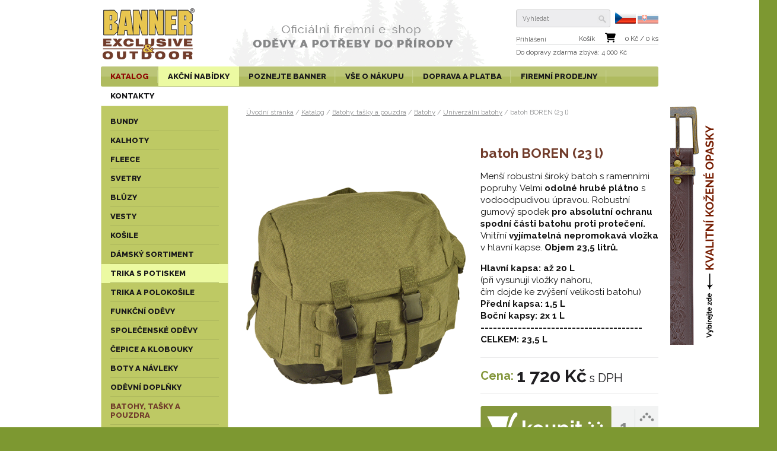

--- FILE ---
content_type: text/html; charset=utf-8
request_url: https://www.banner-eshop.cz/cz/katalog/batohy-tasky-a-pouzdra/batohy/univerzalni-batohy/batoh-boren-23-l-0183
body_size: 12444
content:
<!DOCTYPE html lang="cs">
<html>

  <head>
    <meta http-equiv="content-type" content="text/html; charset=UTF-8">
    <meta name="author" content="Reklamní studio Mašina, studio@mashina.cz">
    <meta name="keywords" content="batoh BOREN (23 l), Univerzální batohy">
    <meta name="description" content="batoh BOREN (23 l), Menší robustní široký batoh s ramenními popruhy. Velmi odolné hrubé plátno s vodoodpudivou úpravou.">
    <meta name="revisit-after" content="7 days">
    <meta name="robots" content="all,follow">



    <meta name="viewport" content="width=device-width" id="viewport">




    <link href="//www.banner-eshop.cz/favicon.png" rel="icon" >
    <link href="//www.banner-eshop.cz/favicon.png" rel="shortcut icon">


    <!-- GOOGLE FONT -->
    <link href='https://fonts.googleapis.com/css?family=Raleway:400,700,800&subset=latin,latin-ext' rel='stylesheet' type='text/css'>

    <title>batoh BOREN (23 l) | Banner Exclusive&Outdoor</title>

    
      <meta property="og:title" content="batoh BOREN (23 l) | Banner Exclusive&Outdoor" >
      <meta property="og:description" content="batoh BOREN (23 l), Menší robustní široký batoh s ramenními popruhy. Velmi odolné hrubé plátno s vodoodpudivou úpravou." >
    


    <!-- css styles -->
    <style type="text/css" >
      @import "/cache/css/page-css-2767d0b9d6457d8ad8c126d0cf221337ee.css";
    -->
    </style><style type="text/css"  media="print" >
      @import "/cache/css/page-css-2718fb67bd7d5db7c450c275041c9465ee.css";
    -->
    </style><style type="text/css" >
      @import "/cache/css/page-css-27aeec9bfa2b7d9a695d5ff870885d82b7.css";
    -->
    </style>


    <!-- javascripts -->
    <script type="text/javascript">
var stats_page_url="/cz/katalog/batohy-tasky-a-pouzdra/batohy/univerzalni-batohy/batoh-boren-23-l-0183";</script>

    <script src="/inc/js_init.js.php?set_current_lang=cz&v=27" type="text/javascript"></script>
<script src="/inc/m_ajax.js?v=27" type="text/javascript"></script>
<script src="/inc/m_lang.js?v=27" type="text/javascript"></script>
<script src="/inc/m_browser.js?v=27" type="text/javascript"></script>
<script src="/inc/m_elements.js?v=27" type="text/javascript"></script>
<script src="/inc/m_string.js?v=27" type="text/javascript"></script>
<script src="/inc/jquery/jquery-1.8.0.min.js?v=27" type="text/javascript"></script>
<script src="/modules/web/web-global.js?v=27" type="text/javascript"></script>
<script src="/modules/web/js/webutils.js?v=27" type="text/javascript"></script>
<script src="/inc/jquery/jquery-ui-1.10.2.custom.min.js?v=27" type="text/javascript"></script>
<script src="/inc/jquery/jquery.skinable-select.js?v=27" type="text/javascript"></script>
<script src="/inc/icheck/icheck.min.js?v=27" type="text/javascript"></script>
<script src="/modules/web/js/product-submenu.js?v=27" type="text/javascript"></script>
<script src="/modules/webuser/js/webuser-web.js?v=27" type="text/javascript"></script>
<script src="/modules/webuser/js/login-box.js?v=27" type="text/javascript"></script>
<script src="/modules/eservice/registration-web.js?v=27" type="text/javascript"></script>
<script src="/modules/slideshow/slideshow-web.js?v=27" type="text/javascript"></script>
<script src="/modules/product/js/product-search.js?v=27" type="text/javascript"></script>
<script src="/modules/product/js/product-web.js?v=27" type="text/javascript"></script>
<script src="/modules/akce/js/pair-action-web.js?v=27" type="text/javascript"></script>
<script src="/modules/stats/stats-web.js?v=27" type="text/javascript"></script>
<script src="/modules/mobile/mobile-web.js?v=27" type="text/javascript"></script>
<script src="/modules/mobile/scrollable-table.js?v=27" type="text/javascript"></script>
<script src="/modules/fsgallery/js/fsgallery.js?v=27" type="text/javascript"></script>
<script src="/modules/fsgallery/js/photoswipe.min.js?v=27" type="text/javascript"></script>
<script src="/modules/fsgallery/js/photoswipe-ui-default.min.js?v=27" type="text/javascript"></script>

    <script type="text/javascript">
$(document).ready(function () {  $('input').iCheck({
    checkboxClass: 'icheckbox_flat',
    radioClass: 'iradio_flat',
    increaseArea: '50%' // optional
  });} );
SLIDESHOW_SlideShowAddItem('/cache/img/73/--data--web--slideshow--2025-06-06.clip.x940.y410.r0.q85.nr1.me2.co50.jpg','940','410','/data/web/slideshow/2025-06-06.jpg','1400','410','/cz/katalog/bundy?sort=&price_level_from=0+K%C4%8D&price_level_to=7+640+K%C4%8D&material_xp23=1', {  caption : "",  text : ""  } );
SLIDESHOW_SlideShowAddItem('/cache/img/63/--data--web--slideshow--2024-09-23.clip.x940.y410.r0.q85.nr1.me2.co50.jpg','940','410','/data/web/slideshow/2024-09-23.jpg','1400','410','/cz/katalog/svetry/bundo-svetry/svetr-ramos-2504', {  caption : "",  text : ""  } );
SLIDESHOW_SlideShowAddItem('/cache/img/ac/--data--web--slideshow--2025-06-01.clip.x940.y410.r0.q85.nr1.me2.co50.jpg','940','410','/data/web/slideshow/2025-06-01.jpg','1400','410','/cz/katalog/funkcni-odevy/funkcni-trika/funkcni-triko-navanger-coolmax-2016', {  caption : "",  text : ""  } );
SLIDESHOW_SlideShowAddItem('/cache/img/ce/--data--web--slideshow--2022-11-23.clip.x940.y410.r0.q85.nr1.me2.co50.jpg','940','410','/data/web/slideshow/2022-11-23.jpg','1400','410','/cz/katalog/trika-s-potiskem', {  caption : "",  text : ""  } );
$(document).ready( function () {  SLIDESHOW_StartSlideShow(4000,500,true,1);});

$(document).ready(function () {ProductSearch.initSearch();} );
$(document).ready(function () {pairAction.textDb = [];} );
$(document).ready(function () {pairAction.initHelp();} );
$(document).ready(function () {pairAction.detailAutoShow();} );
web.setResolutionThreshold(800);

$(document).ready(function () { FsGallery.addImages([{"fullImage":{"src":"\/inc\/imgresize.php?img=\/var\/www\/clients\/client0\/web22\/web\/data\/web\/product\/batohy\/batoh-boren.png&method=fitbox&nw=1280&nh=1280&rotate=0&jpgquality=85&noresize_small=0&max_enlargement=2","w":960,"h":"1280"},"mobileImage":{"src":"\/inc\/imgresize.php?img=\/var\/www\/clients\/client0\/web22\/web\/data\/web\/product\/batohy\/batoh-boren.png&method=fitbox&nw=640&nh=640&rotate=0&jpgquality=85&noresize_small=0&max_enlargement=2","w":480,"h":640},"title":"batoh BOREN (23 l) ","index":0}],'');
 });</script>

    <!-- {GA_JS_CODE}-- >

    <!-- header content -->
    

<style type="text/css">
<!--
    @media screen and (min-width: 600px) {

        #slideshow-main-box { height: 410px; min-width: 940px !important; }
        #slideshow-box-1    { height: 410px !important; min-width: 940px !important; }
        #slideshow-box-2    { height: 410px !important; min-width: 940px !important; top: -410px !important;     }
        #slideshow-box-3    { height: 410px !important; width:     940px !important; top: -820px !important; }
        #slideshow-switcher { height: 410px !important; width:     940px !important; top: -1230px !important; }

        #slideshow-switcher-middle
        {
          width: 940px !important;
          left:  -22px  !important;
          top:   372px  !important;
        }

        #slideshow-switcher-left
        {
          width: 0px;
          height: 410px !important;
        }


        #slideshow-switcher-right
        {
          width: 0px;
          height: 410px !important;
          left: 940px;
        }


    }

//-->
</style>


    

   <!--[if IE 8]>
    <link rel="stylesheet" href="/cz/style-ie8.css" type="text/css">
   <![endif]-->


     <script>
      !function(f,b,e,v,n,t,s){if(f.fbq)return;n=f.fbq=function(){n.callMethod?
      n.callMethod.apply(n,arguments):n.queue.push(arguments)};if(!f._fbq)f._fbq=n;
      n.push=n;n.loaded=!0;n.version='2.0';n.queue=[];t=b.createElement(e);t.async=!0;
      t.src=v;s=b.getElementsByTagName(e)[0];s.parentNode.insertBefore(t,s)}(window,
      document,'script','https://connect.facebook.net/en_US/fbevents.js');

      fbq('init', '274406162944856');
      fbq('track', "PageView");</script>
      <noscript><img height="1" width="1" style="display:none"
      src="https://www.facebook.com/tr?id=274406162944856&ev=PageView&noscript=1"
      /></noscript>
      <!-- End Facebook Pixel Code -->
   
      <script>
       fbq('track', 'ViewContent');
      </script>



    <script type="text/javascript">
                    /* <![CDATA[ */
                    var seznam_retargeting_id = 21319;
                    /* ]]> */
    </script>
    <script type="text/javascript" src="//c.imedia.cz/js/retargeting.js"></script>



    <!-- Google tag (gtag.js) --> <script async src="https://www.googletagmanager.com/gtag/js?id=G-2NR3RTEBEK"></script> <script> window.dataLayer = window.datauLayer || []; function gtag(){dataLayer.push(arguments);} gtag('js', new Date()); gtag('config', 'G-2NR3RTEBEK'); </script>



  </head>
  


<body>


            


<!-- ============================== MAIN LAYOUT ============================ -->

<div id="main">


<!-- ================================== HEADER ============================= -->

    <div id="header" class="content-frame noprint">



            <!-- LOGO -->
            <div id="header-logo"><a href="/cz/"><img src="/cz/img/logo.png" alt="Banner-shop.cz" height="111" width="160"></a></div>


            <div id="header-ilu"><a href="/cz/"><img src="/cz/img/header-ilu.png" alt="Oficiální e-shop | ODĚVY A POTŘEBY DO PŘÍRODY" height="111" width="440"></a></div>


            <!-- HEADER ICONS -->
            <div id="header-right-box">

                <div id="header-right-box-row-1">

                  <!-- SEARCH BOX -->
                  
<div id="searchbox"><div id="searchbox-padding">


  <form action="/cz/hledani" name="simple_search" method="GET" onSubmit="return SearchTestSubmit();">
      
      <table class="nullpadding-table">
        <tr>
          <td><input type="text" name="hledej-slovo_1" id="searchbox-input"  placeholder="Vyhledat"  autocomplete="off"></td>
          <td><input type="image" src="/cz/img/search-ico.png" alt="hledej" id="searchbox-button" ></td>
        </tr>
      </table>
  </form>



</div></div>

<script type="text/javascript">
<!--


  function SearchTestSubmit()
  {
     if (    document.simple_search['hledej-slovo_1'].value=='Vyhledat'
          || document.simple_search['hledej-slovo_1'].value==''
        )
     {
        alert('Zadejte prosím výraz pro vyhledání.');
        return false;
     }
     else
     {
      return true;
     }
  }


//-->
</script>

                  <div id="lang-select">
                    <img src="/cz/img/vlajka-cz.svg" alt="česká verze" height="19">
                    <a href="/sk/"><img src="/cz/img/vlajka-sk.svg" alt="slovenská verze" height="19"></a>
                   
                  </div>

                </div>

                <!-- LOGIN BOX -->
                
<div id="login-box-frame">
  

          


          
          <div id="login-box-link">
            <a href="#" onClick="LOGIN_BOX.OpenLoginBox();return false;" id="link-login"><span>Přihlášení</span></a>
          </div>
          


      <div id="login-box">
      
            <img src="/cz/img/btn-close.png" alt="Zavřít" id="login-btn-close" onClick="LOGIN_BOX.closeButtonClicked();return false;" height="17" width="19">


            <div id="login-caption">
              Přihlásit
            </div>


        

       
          
            <form name="login" action="/cz/prihlaseni" method="POST" >
              

              <table  class="login-table">
                <tr>
                  <td class="td-1">e-mail</td>
                  <td class="td-2"><input type="text" name="login_name" class="input-1  login-input" value="" id="login_name_input"></td>
                </tr>
                <tr>
                  <td class="td-1">heslo</td>
                  <td class="td-2" id="login_pass_box"><input type="password" name="login_password" class="input-1 login-input"   value=""  id="login_pass_input"></td>
                </tr>

                <tr>
                  <td class="td-1"></td>
                  <td class="td-2"><input type="submit" value="Přihlásit" class="button-1 button-submit-login"></td>
                </tr>


              </table>

            </form>
            
          <table  class="w100percent-table" id="reg-lost-table">
              <tr>
                  <td>
                   <a href="/cz/registrace">Registrace</a>
                  </td>
                  <td class="td-align-right">
                    <a href="/cz/zapomenute-heslo">Zapomenuté heslo?</a>
                  </td>
                </tr>

              </table>



          

      </div>


</div>




                <!-- BASKET BOX -->
                <div id="basket-box">

    <div id="basket-box-row-1">

      <table class="nullpadding-table" id="basket-box-table">
        <tr>
          <td class="sep"></td>
          <td class="nomobile-tcell"><a href="/cz/kosik">Košík</a></td>
          <td class="mobile-tcell">
              <a href="/cz/kosik"> <span id="basket-box-pcs">0</span> ks</a>
          </td>
          <td><a href="/cz/kosik"><img src="/cz/img/cart-shopping-solid.svg" alt="přejít do košíku"  height="17" width="18" id="basket-ico"></a></td>
          <td class="mobile-tcell">
              /
          </td>
          <td class="nomobile-tcell">
              <a href="/cz/kosik"><span id="basket-box-total-price">0</span> Kč / <span id="basket-box-pcs">0</span> ks</a>
          </td>
        </tr>
       
      </table>

      <div class="clear"></div>

    </div>

    <div id="basket-box-row-2">
      <a href="/cz/kosik">
      
        Do dopravy zdarma <span class="nomobile-inline">zbývá</span>: 4 000 Kč
      
      
      </a>
    </div>


</div>



            </div>


    </div>

<!-- =============================== MAIN MENU ============================= -->

      <div id="main-menu-frame-box"><div id="main-menu-frame"><div id="main-menu" class="content-frame">
        <div id="main-menu-desktop"><ul class='mainmenu mainmenu-level-1' ''><li class='opened first'><span><a href="/cz/katalog" id='wh_id_product'  class='opened first'  title=""><span>Katalog</span></a></span><ul class='mainmenu mainmenu-level-2' ' id='wh_id_submenu_product'><li class='first'><span><a href="/cz/katalog/bundy" id='wh_id_bundy'  class='first'  title=""><span>Bundy</span></a></span></li><li ><span><a href="/cz/katalog/kalhoty" id='wh_id_kalhoty'    title=""><span>Kalhoty</span></a></span></li><li ><span><a href="/cz/katalog/fleece" id='wh_id_polar_fleece'    title=""><span>Fleece</span></a></span></li><li ><span><a href="/cz/katalog/svetry"     title=""><span>Svetry</span></a></span></li><li ><span><a href="/cz/katalog/bluzy"     title=""><span>Blůzy</span></a></span></li><li ><span><a href="/cz/katalog/vesty" id='wh_id_vesty'    title=""><span>Vesty</span></a></span></li><li ><span><a href="/cz/katalog/kosile" id='wh_id_kosile'    title=""><span>Košile</span></a></span></li><li ><span><a href="/cz/katalog/damsky-sortiment" id='wh_id_
'    title=""><span>Dámský sortiment</span></a></span></li><li class=' menu-hilited'><span><a href="/cz/katalog/trika-s-potiskem"   class=' menu-hilited'  title=""><span>Trika s potiskem</span></a></span></li><li ><span><a href="/cz/katalog/trika-a-polokosile" id='wh_id_trika'    title=""><span>Trika a polokošile</span></a></span></li><li ><span><a href="/cz/katalog/funkcni-odevy"     title=""><span>Funkční oděvy</span></a></span></li><li ><span><a href="/cz/katalog/spolecenske-odevy"     title=""><span>Společenské oděvy</span></a></span></li><li ><span><a href="/cz/katalog/cepice-a-klobouky" id='wh_id_ostatni_sortiment'    title=""><span>Čepice a klobouky</span></a></span></li><li ><span><a href="/cz/katalog/boty-a-navleky" id='wh_id_
'    title=""><span>Boty a návleky</span></a></span></li><li ><span><a href="/cz/katalog/odevni-doplnky"     title=""><span>Oděvní doplňky</span></a></span></li><li class='selected'><span><a href="/cz/katalog/batohy-tasky-a-pouzdra"   class='selected'  title=""><span>Batohy, tašky a pouzdra</span></a></span></li><li class=' menu-hilited'><span><a href="/cz/katalog/noze-a-naradi"   class=' menu-hilited'  title=""><span>Nože a nářadí</span></a></span></li><li ><span><a href="/cz/katalog/dalekohledy"     title=""><span>Dalekohledy</span></a></span></li><li ><span><a href="/cz/katalog/ostatni-sortiment"     title=""><span>Ostatní sortiment</span></a></span></li><li class=' menu-hilited'><span><a href="/cz/katalog/akcni-nabidky-a-doprodej" id='wh_id_product_action'  class=' menu-hilited'  title=""><span>Akční nabídky a doprodej</span></a></span></li><li ><span><a href="/cz/katalog/bezpecneji-v-prirode"     title=""><span>> Bezpečněji v přírodě</span></a></span></li><li ><span><a href="/cz/katalog/pro-strelce"     title=""><span>> Pro střelce</span></a></span></li><li class='last'><span><a href="/cz/katalog/darkove-certifikaty"   class='last'  title=""><span>> Dárkové certifikáty</span></a></span></li></ul></li><li class=' menu-hilited'><span><a href="/cz/katalog/akcni-nabidky-a-doprodej" id='wh_id_akcni_nabidky_shortcut'  class=' menu-hilited'  title=""><span>Akční nabídky</span></a></span></li><li ><span><a href="/cz/poznejte-banner" id='wh_id_poznejte_banner'    title=""><span>Poznejte BANNER</span></a></span><ul class='mainmenu mainmenu-level-2' ' id='wh_id_submenu_poznejte_banner'><li class='first'><span><a href="/cz/poznejte-banner/o-znacce-banner"   class='first'  title=""><span>O značce BANNER</span></a></span></li><li ><span><a href="/cz/poznejte-banner/3-roky-zaruka"     title=""><span>3 roky záruka</span></a></span></li><li ><span><a href="/cz/poznejte-banner/videa"     title=""><span>Videa</span></a></span></li><li ><span><a href="/cz/poznejte-banner/doporuceni-pro-oblekani"     title=""><span>Doporučení pro oblékání</span></a></span></li><li ><span><a href="/cz/poznejte-banner/recenze-a-clanky"     title=""><span>Recenze a články</span></a></span></li><li ><span><a href="/cz/poznejte-banner/osetrovani-odevu"     title=""><span>Ošetřování oděvů</span></a></span></li><li ><span><a href="/cz/poznejte-banner/navody"     title=""><span>Návody</span></a></span></li><li class='last'><span><a href="/cz/poznejte-banner/tapety"   class='last'  title=""><span>Tapety</span></a></span></li></ul></li><li ><span><a href="/cz/vse-o-nakupu"     title=""><span>Vše o nákupu</span></a></span><ul class='mainmenu mainmenu-level-2' ''><li class='first'><span><a href="/cz/vse-o-nakupu/velikostni-tabulka"   class='first'  title=""><span>Velikostní tabulka</span></a></span></li><li ><span><a href="/cz/vse-o-nakupu/pouzivane-materialy"     title=""><span>Používané materiály</span></a></span></li><li class=' menu-hilited'><span><a href="/cz/vse-o-nakupu/obchodni-podminky" id='wh_id_obchodni_podminky'  class=' menu-hilited'  title=""><span>Obchodní podmínky</span></a></span></li><li class=' menu-hilited'><span><a href="/cz/vse-o-nakupu/vraceni-vymena-oprava-zbozi"   class=' menu-hilited'  title=""><span>Vrácení - výměna - oprava zboží</span></a></span></li><li ><span><a href="/cz/vse-o-nakupu/reklamacni-rad"     title=""><span>Reklamační řád</span></a></span></li><li ><span><a href="/cz/vse-o-nakupu/doprava-a-platba"     title=""><span>Doprava a platba</span></a></span></li><li class='last'><span><a href="/cz/vse-o-nakupu/zpracovani-osobnich-udaju"   class='last'  title=""><span>Zpracování osobních údajů</span></a></span></li></ul></li><li ><span><a href="/cz/doprava-a-platba"     title=""><span>Doprava a platba</span></a></span></li><li ><span><a href="/cz/kamenne-firemni-prodejny"     title=""><span>Firemní prodejny</span></a></span></li><li class='last'><span><a href="/cz/kontakty"   class='last'  title=""><span>Kontakty</span></a></span></li></ul></div>
        <div id="main-menu-mobile">

           <img src="/cz/img/menu-icon.png" alt="Otevřít menu" border="0" height="44" width="44" id="main-menu-mobile-icon" onClick="web.mobileMenu.toggleMenu();">

           <div id="mobile-menu-shortcuts">
              <ul class="mainmenu mainmenu-level-1">
               <li><a href="/cz/katalog" onClick="web.mobileMenu.openCatalog();return false;">Katalog</a></li>
               <li><a href="/cz/katalog/akcni-nabidky-a-doprodej" onClick="web.mobileMenu.openActions();return false;" >Akční nabídky</a></li>
               <li  class='last'><a href="/cz/poznejte-banner" class='last'>Poznejte BANNER</a></li>
              </ul>
           </div>

           <div id="main-menu-mobile-content">
              <span id='main-menu-mobile-close' ><img src="/cz/img/menu-icon-close.png" alt="zavřít menu" border="0" height="44" width="44" onClick="web.mobileMenu.closeMenu();"></span>
              <ul class='leftmenu leftmenu-level-1' ''><li class='opened first'><span><a href="/cz/katalog" id='wh_id_product'  class='opened first'  title=""><span>Katalog</span></a></span><ul class='leftmenu leftmenu-level-2' ' id='wh_id_submenu_product'><li class='first'><span><a href="/cz/katalog/bundy" id='wh_id_bundy'  class='first'  title=""><span>Bundy</span></a></span></li><li ><span><a href="/cz/katalog/kalhoty" id='wh_id_kalhoty'    title=""><span>Kalhoty</span></a></span></li><li ><span><a href="/cz/katalog/fleece" id='wh_id_polar_fleece'    title=""><span>Fleece</span></a></span></li><li ><span><a href="/cz/katalog/svetry"     title=""><span>Svetry</span></a></span></li><li ><span><a href="/cz/katalog/bluzy"     title=""><span>Blůzy</span></a></span></li><li ><span><a href="/cz/katalog/vesty" id='wh_id_vesty'    title=""><span>Vesty</span></a></span></li><li ><span><a href="/cz/katalog/kosile" id='wh_id_kosile'    title=""><span>Košile</span></a></span></li><li ><span><a href="/cz/katalog/damsky-sortiment" id='wh_id_
'    title=""><span>Dámský sortiment</span></a></span></li><li class=' menu-hilited'><span><a href="/cz/katalog/trika-s-potiskem"   class=' menu-hilited'  title=""><span>Trika s potiskem</span></a></span></li><li ><span><a href="/cz/katalog/trika-a-polokosile" id='wh_id_trika'    title=""><span>Trika a polokošile</span></a></span></li><li ><span><a href="/cz/katalog/funkcni-odevy"     title=""><span>Funkční oděvy</span></a></span></li><li ><span><a href="/cz/katalog/spolecenske-odevy"     title=""><span>Společenské oděvy</span></a></span></li><li ><span><a href="/cz/katalog/cepice-a-klobouky" id='wh_id_ostatni_sortiment'    title=""><span>Čepice a klobouky</span></a></span></li><li ><span><a href="/cz/katalog/boty-a-navleky" id='wh_id_
'    title=""><span>Boty a návleky</span></a></span></li><li ><span><a href="/cz/katalog/odevni-doplnky"     title=""><span>Oděvní doplňky</span></a></span></li><li class='selected'><span><a href="/cz/katalog/batohy-tasky-a-pouzdra"   class='selected'  title=""><span>Batohy, tašky a pouzdra</span></a></span></li><li class=' menu-hilited'><span><a href="/cz/katalog/noze-a-naradi"   class=' menu-hilited'  title=""><span>Nože a nářadí</span></a></span></li><li ><span><a href="/cz/katalog/dalekohledy"     title=""><span>Dalekohledy</span></a></span></li><li ><span><a href="/cz/katalog/ostatni-sortiment"     title=""><span>Ostatní sortiment</span></a></span></li><li class=' menu-hilited'><span><a href="/cz/katalog/akcni-nabidky-a-doprodej" id='wh_id_product_action'  class=' menu-hilited'  title=""><span>Akční nabídky a doprodej</span></a></span></li><li ><span><a href="/cz/katalog/bezpecneji-v-prirode"     title=""><span>> Bezpečněji v přírodě</span></a></span></li><li ><span><a href="/cz/katalog/pro-strelce"     title=""><span>> Pro střelce</span></a></span></li><li class='last'><span><a href="/cz/katalog/darkove-certifikaty"   class='last'  title=""><span>> Dárkové certifikáty</span></a></span></li></ul></li><li class=' menu-hilited'><span><a href="/cz/katalog/akcni-nabidky-a-doprodej" id='wh_id_akcni_nabidky_shortcut'  class=' menu-hilited'  title=""><span>Akční nabídky</span></a></span></li><li ><span><a href="/cz/poznejte-banner" id='wh_id_poznejte_banner'    title=""><span>Poznejte BANNER</span></a></span><ul class='leftmenu leftmenu-level-2' ' id='wh_id_submenu_poznejte_banner'><li class='first'><span><a href="/cz/poznejte-banner/o-znacce-banner"   class='first'  title=""><span>O značce BANNER</span></a></span></li><li ><span><a href="/cz/poznejte-banner/3-roky-zaruka"     title=""><span>3 roky záruka</span></a></span></li><li ><span><a href="/cz/poznejte-banner/videa"     title=""><span>Videa</span></a></span></li><li ><span><a href="/cz/poznejte-banner/doporuceni-pro-oblekani"     title=""><span>Doporučení pro oblékání</span></a></span></li><li ><span><a href="/cz/poznejte-banner/recenze-a-clanky"     title=""><span>Recenze a články</span></a></span></li><li ><span><a href="/cz/poznejte-banner/osetrovani-odevu"     title=""><span>Ošetřování oděvů</span></a></span></li><li ><span><a href="/cz/poznejte-banner/navody"     title=""><span>Návody</span></a></span></li><li class='last'><span><a href="/cz/poznejte-banner/tapety"   class='last'  title=""><span>Tapety</span></a></span></li></ul></li><li ><span><a href="/cz/vse-o-nakupu"     title=""><span>Vše o nákupu</span></a></span><ul class='leftmenu leftmenu-level-2' ''><li class='first'><span><a href="/cz/vse-o-nakupu/velikostni-tabulka"   class='first'  title=""><span>Velikostní tabulka</span></a></span></li><li ><span><a href="/cz/vse-o-nakupu/pouzivane-materialy"     title=""><span>Používané materiály</span></a></span></li><li class=' menu-hilited'><span><a href="/cz/vse-o-nakupu/obchodni-podminky" id='wh_id_obchodni_podminky'  class=' menu-hilited'  title=""><span>Obchodní podmínky</span></a></span></li><li class=' menu-hilited'><span><a href="/cz/vse-o-nakupu/vraceni-vymena-oprava-zbozi"   class=' menu-hilited'  title=""><span>Vrácení - výměna - oprava zboží</span></a></span></li><li ><span><a href="/cz/vse-o-nakupu/reklamacni-rad"     title=""><span>Reklamační řád</span></a></span></li><li ><span><a href="/cz/vse-o-nakupu/doprava-a-platba"     title=""><span>Doprava a platba</span></a></span></li><li class='last'><span><a href="/cz/vse-o-nakupu/zpracovani-osobnich-udaju"   class='last'  title=""><span>Zpracování osobních údajů</span></a></span></li></ul></li><li ><span><a href="/cz/doprava-a-platba"     title=""><span>Doprava a platba</span></a></span></li><li ><span><a href="/cz/kamenne-firemni-prodejny"     title=""><span>Firemní prodejny</span></a></span></li><li class='last'><span><a href="/cz/kontakty"   class='last'  title=""><span>Kontakty</span></a></span></li></ul>
           </div>


        </div>
    </div></div></div>


<!-- ================================= CONTENT ============================= -->


        


        


      <div id="columns">


        


         <div id="columns-content">



            <!-- LEFT COLUMN -->

              <div id="column-1" class="noprint"><div id="column-1-padding">

                  
                  <div id="left-menu"><ul class='leftmenu leftmenu-level-1' ''><li class='first submenu-closed'><span><a href="/cz/katalog/bundy" id='wh_id_bundy'  class='first submenu-closed'  title=""><span>Bundy</span></a></span></li><li class='submenu-closed'><span><a href="/cz/katalog/kalhoty" id='wh_id_kalhoty'  class='submenu-closed'  title=""><span>Kalhoty</span></a></span></li><li class='submenu-closed'><span><a href="/cz/katalog/fleece" id='wh_id_polar_fleece'  class='submenu-closed'  title=""><span>Fleece</span></a></span></li><li class='submenu-closed'><span><a href="/cz/katalog/svetry"   class='submenu-closed'  title=""><span>Svetry</span></a></span></li><li ><span><a href="/cz/katalog/bluzy"     title=""><span>Blůzy</span></a></span></li><li class='submenu-closed'><span><a href="/cz/katalog/vesty" id='wh_id_vesty'  class='submenu-closed'  title=""><span>Vesty</span></a></span></li><li class='submenu-closed'><span><a href="/cz/katalog/kosile" id='wh_id_kosile'  class='submenu-closed'  title=""><span>Košile</span></a></span></li><li class='submenu-closed'><span><a href="/cz/katalog/damsky-sortiment" id='wh_id_
'  class='submenu-closed'  title=""><span>Dámský sortiment</span></a></span></li><li class=' menu-hilited submenu-closed'><span><a href="/cz/katalog/trika-s-potiskem"   class=' menu-hilited submenu-closed'  title=""><span>Trika s potiskem</span></a></span></li><li class='submenu-closed'><span><a href="/cz/katalog/trika-a-polokosile" id='wh_id_trika'  class='submenu-closed'  title=""><span>Trika a polokošile</span></a></span></li><li class='submenu-closed'><span><a href="/cz/katalog/funkcni-odevy"   class='submenu-closed'  title=""><span>Funkční oděvy</span></a></span></li><li ><span><a href="/cz/katalog/spolecenske-odevy"     title=""><span>Společenské oděvy</span></a></span></li><li class='submenu-closed'><span><a href="/cz/katalog/cepice-a-klobouky" id='wh_id_ostatni_sortiment'  class='submenu-closed'  title=""><span>Čepice a klobouky</span></a></span></li><li class='submenu-closed'><span><a href="/cz/katalog/boty-a-navleky" id='wh_id_
'  class='submenu-closed'  title=""><span>Boty a návleky</span></a></span></li><li class='submenu-closed'><span><a href="/cz/katalog/odevni-doplnky"   class='submenu-closed'  title=""><span>Oděvní doplňky</span></a></span></li><li class='opened'><span><a href="/cz/katalog/batohy-tasky-a-pouzdra"   class='opened'  title=""><span>Batohy, tašky a pouzdra</span></a></span><ul class='leftmenu leftmenu-level-2' ''><li class='opened first'><span><a href="/cz/katalog/batohy-tasky-a-pouzdra/batohy"   class='opened first'  title=""><span>Batohy</span></a></span><ul class='leftmenu leftmenu-level-3' ''><li class='first'><span><a href="/cz/katalog/batohy-tasky-a-pouzdra/batohy/klasicke-myslivecke-batohy"   class='first'  title=""><span>Klasické myslivecké batohy</span></a></span></li><li ><span><a href="/cz/katalog/batohy-tasky-a-pouzdra/batohy/sportovni-batohy"     title=""><span>Sportovní batohy</span></a></span></li><li class='selected last'><span><a href="/cz/katalog/batohy-tasky-a-pouzdra/batohy/univerzalni-batohy"   class='selected last'  title=""><span>Univerzální batohy</span></a></span></li></ul></li><li ><span><a href="/cz/katalog/batohy-tasky-a-pouzdra/ledvinky"     title=""><span>Ledvinky</span></a></span></li><li ><span><a href="/cz/katalog/batohy-tasky-a-pouzdra/pouzdra"     title=""><span>Pouzdra</span></a></span></li><li ><span><a href="/cz/katalog/batohy-tasky-a-pouzdra/tasky"     title=""><span>Tašky</span></a></span></li><li class='last'><span><a href="/cz/katalog/batohy-tasky-a-pouzdra/vaky-na-zada"   class='last'  title=""><span>Vaky na záda</span></a></span></li></ul></li><li class=' menu-hilited submenu-closed'><span><a href="/cz/katalog/noze-a-naradi"   class=' menu-hilited submenu-closed'  title=""><span>Nože a nářadí</span></a></span></li><li class='submenu-closed'><span><a href="/cz/katalog/dalekohledy"   class='submenu-closed'  title=""><span>Dalekohledy</span></a></span></li><li class='submenu-closed'><span><a href="/cz/katalog/ostatni-sortiment"   class='submenu-closed'  title=""><span>Ostatní sortiment</span></a></span></li><li class=' menu-hilited submenu-closed'><span><a href="/cz/katalog/akcni-nabidky-a-doprodej" id='wh_id_product_action'  class=' menu-hilited submenu-closed'  title=""><span>Akční nabídky a doprodej</span></a></span></li><li ><span><a href="/cz/katalog/bezpecneji-v-prirode"     title=""><span>> Bezpečněji v přírodě</span></a></span></li><li class='submenu-closed'><span><a href="/cz/katalog/pro-strelce"   class='submenu-closed'  title=""><span>> Pro střelce</span></a></span></li><li class='last'><span><a href="/cz/katalog/darkove-certifikaty"   class='last'  title=""><span>> Dárkové certifikáty</span></a></span></li></ul></div>
                  

                  
  <div class="panel-left"><div class="panel-text"><p style="text-align: center;">Inspirujte se <br><strong><a style="color: maroon;" href="/cz/katalog/kalhoty/pruzne-v-pase">Kalhoty s pružným pasem<br></a><a style="color: maroon;" href="/cz/katalog/batohy-tasky-a-pouzdra/vaky-na-zada">Vaky na záda</a><br><a style="color: maroon;" href="/cz/katalog/noze-a-naradi?sort=latest&amp;price_level_from=0+Kč&amp;price_level_to=1+380+Kč">Nové nože</a><br></strong></p>
<hr>
<p><strong> </strong></p>
<p style="text-align: center;"><strong><strong>✉ <a style="color: gray;" href="mailto: info@banner-cz.cz">info@banner-cz.cz</a></strong><br><strong>✆</strong> <a style="color: gray;" href="tel: +420 381 263 080">+420 381 263 080<br></a></strong><span style="font-size: x-small;"><span style="font-size: x-small;"> </span>PO-PÁ 7-15 hod.<br></span></p>
<hr>
<p style="text-align: center;"><span style="text-align: center; color: maroon;"><strong>Doprava zdarma <br>od 4 000 Kč</strong></span><strong><br></strong><strong>Doručení od 80 Kč</strong><br>Osobní odběr zdarma</p></div></div>


                  <div id="social-icons">
                    <br><strong>Sledujte nás</strong><br>
                    <div class="icons">
                      <a target="_blank" href="https://www.facebook.com/banner.cesko"><img src="/cz/img/square-facebook-brands.svg" height="20"></a>
                      <a target="_blank" href="https://www.instagram.com/banner.cesko"><img src="/cz/img/square-instagram-brands.svg" height="20"></a>
                    </div>
                    
                  </div>


                  


                

              </div></div>

             <!-- RIGHT COLUMN -->
               <div id="column-2"><div id="column-2-padding">


                <!-- NAVIG PATH -->
                <div id="navig-path" class="noprint"><div id="navig-path-padding"><a href="/cz/index.php" title="Úvodní stránka" class="first">Úvodní stránka</a>&nbsp;/&nbsp;<a href="/cz/katalog" title="Katalog" >Katalog</a>&nbsp;/&nbsp;<a href="/cz/katalog/batohy-tasky-a-pouzdra" title="Batohy, tašky a pouzdra" >Batohy, tašky a pouzdra</a>&nbsp;/&nbsp;<a href="/cz/katalog/batohy-tasky-a-pouzdra/batohy" title="Batohy" >Batohy</a>&nbsp;/&nbsp;<a href="/cz/katalog/batohy-tasky-a-pouzdra/batohy/univerzalni-batohy" title="Univerzální batohy" >Univerzální batohy</a>&nbsp;/&nbsp;<span class='last'>batoh BOREN (23 l)<span></div></div>



                

                <div id="content">

                  
                  
<!-- ================================ DETAIL =============================== -->

  
  <div id="product-detail">

  <div id="image-caption-box">

    <!-- image -->
    <div id="image-box">
        <a href="/data/web/product/batohy/batoh-boren.png" target="_blank" onClick="FsGallery.show(0,''); return false;"><img src="/cache/img/48/--data--web--product--batohy--batoh-boren.fitbox.x370.y1000.r0.q85.nr1.me2.png"  alt="batoh BOREN (23 l)"></a>


          


          <!--
          <div id="product-info-prodejny">
            Tento výrobek je také v nabídce našich firemních kamenných prodejen.
            Nalezněne vaši
            <a href="http://www.banner-shop.cz/cz/prodejny/firemni" target="blank">nejbližší prodejnu</a>.
          </div>
          -->


    </div>


      <div id="pd-caption-box">
        <h1>batoh BOREN (23 l)</h1>
      </div>

     </div>

    <!-- description and gallery -->
    <div id="description-box">




        <div id="description-1">
            <p>Menší robustní široký batoh s ramenními popruhy. Velmi <strong>odolné hrubé plátno </strong>s vodoodpudivou úpravou. Robustní gumový spodek<strong> pro absolutní  ochranu spodní části batohu proti protečení. </strong>Vnitřní <strong>vyjímatelná nepromokavá vložka </strong>v hlavní kapse. <strong>Objem 23,5 litrů.</strong></p>
<p><strong>Hlavní kapsa: až 20 L <br></strong>(při vysunují vložky nahoru, <br>čím dojde ke zvýšení velikosti batohu)<br><strong>Přední kapsa: 1,5 L</strong><br><strong>Boční kapsy: 2x 1 L</strong><strong><br>---------------------------------------<br>CELKEM: 23,5 L</strong></p>

        </div>



          <div class="product-icons">
              
              
              <div class="clear"></div>
          </div>



        <!-- PRICE BOX -->
        <div id="price-box">
             
             <table class="price-table">
                <tr>
                  <td class="td-description">Cena:</td>
                  <td><span class="price-current">1 720 Kč<small> s DPH</small></span></td>
                </tr>
              </table>
             
             
        </div>




        


        <script type="text/javascript">

          $(document).ready(function() {
            PRODUCT.initVariants([""], [], {"":{"0":1,"any":true}});
          });


         
        </script>


          


          
          <div id="basket-frame">



            <form action="/cz/kosik" method="POST" >
             



              <table class="nullpadding-table"  id="product-basket-table">


                <tr>
                  <td class="td-cart">
                    <input type="image" id="add-to-cart-btn"   src="/cz/img/btn-buy-detail.png" alt="Koupit" border="0" height="71" width="221"  class="btn-buy " onClick="PRODUCT.submitPcs('pcs_1')">
                  </td>


                  <td class="td-pcs">
                    <img src="/cz/img/pcs-sub.png" alt="- ks" height="30" width="30" class="change-pcs-button change-pcs-button-sub" onClick="PRODUCT.subPcs('pcs_1')">
                    <input type="hidden" name="cart_add_1" value="197">
                    <input type="hidden" name="cart_param_SIZE_1" id="cart-size-input" value="">
                    <input type="hidden" name="cart_param_COLOR_1" id="cart-color-input" value="">
                    <input type="text" name="pcs_1" class="basket-pcs" value="1">
                    <img src="/cz/img/pcs-add.png" alt="+ ks"  height="30" width="30" class="change-pcs-button change-pcs-button-add" onClick="PRODUCT.addPcs('pcs_1')">
                  </td>

                </tr>

              </table>

              </form>
            </div>

          

          <div class="detail-availablity-info">
           <span class='available-online'>skladem</span>
          </div>


     </div>
     <div class="clear"></div>


<!-- ===========================================================================
     TABS
     ======================================================================= -->



<div id="tabs">

    <ul id="tabs-ul">
        <li><a href="#tabs-description">Informace o produktu</a></li>
        <li><a href="#tabs-material">Použitý materiál</a></li>
        <li><a href="#tabs-doprava">Doprava a platba</a></li>
    </ul>

    <div class="clear"></div>

    <div class="tab-content">


      
      <a name="tabs-description"></a><div id="tabs-description" class="invisible">
          <ul>
<li>1 prostorná hlavní kapsa se stahovací tkanicí s <strong>nepromokavou vyjímatelnou vložkou</strong>.</li>
<li><strong>Vnitřní vložka odolná tekutinám a nečistotě a lze ji snadno čistit. </strong>V batohu lze nosit i vlhký a špinavý obsah - ulovenou zvěř, ryby, houby apod.</li>
<li>3 vnější kapsy po obvodu tašky jištěné patkami s přezkami.</li>
<li>Spodní vnější strana batohu s pevnou gumou - batoh lze odložit na mokré i špinavé místo a nepromokne zespodu.</li>
<li>Nosné zádové popruhy s nastavitelnou délkou.</li>
</ul>
      </div>
      

      
      <a name="tabs-material"></a><div id="tabs-material" class="invisible">

        <p>Bavlněný materiál typu canvas a guma.</p>

        

      </div>
      

      
      <a name="tabs-doprava"></a><div id="tabs-doprava" class="invisible">
        <table class="responzive-table" style="width: 650px; border: 0px;" border="0" cellpadding="5" rules="rows">
<tbody>
<tr>
<td style="text-align: center; background-color: #ff9933;" colspan="3" align="left" valign="middle"><em><strong> Při objednávce nad 4 000 Kč je doprava zdarma</strong>. Více <a href="/cz/doprava-a-platba">zde </a></em><a href="/cz/doprava-a-platba">»</a></td>
</tr>
<tr>
<td style="width: 110px;" align="left" valign="middle"><img src="/data/web/vse-o-nakupu/balikovna.png" alt="Balíkovna" width="100" height="39"></td>
<td style="width: 200px;" align="left" valign="middle"><strong>Balíkovna </strong>- výdení místa</td>
<td style="width: 200px;" valign="middle"><strong>88 Kč</strong></td>
</tr>
<tr>
<td style="width: 110px;" align="left" valign="middle"><img src="/data/web/vse-o-nakupu/balikovna-na-adresu.png" alt="Balíkovna na adresu" width="100" height="39"></td>
<td style="width: 200px;" align="left" valign="middle"><strong><strong>Balíkovna na adresu</strong></strong></td>
<td style="width: 200px;"><strong>120 Kč</strong></td>
</tr>
<tr>
<td style="width: 110px;" align="left" valign="middle"><img src="/data/web/vse-o-nakupu/dpd.png" alt="DPD na adresu" height="39"></td>
<td style="width: 200px;" align="left" valign="middle"><strong>DPD na adresu</strong></td>
<td style="width: 200px;" valign="middle"><strong>110 Kč</strong></td>
</tr>
<tr>
<td style="width: 110px;" align="left" valign="middle"><img src="/data/web/vse-o-nakupu/dpd.png" alt="DPD na adresu" height="39"></td>
<td style="width: 200px;" align="left" valign="middle"><strong>DPD </strong>- výdejní místa</td>
<td style="width: 200px;" valign="middle"><strong>90 Kč</strong></td>
</tr>
<tr>
<td style="width: 110px;" align="left" valign="middle"><img src="/data/web/vse-o-nakupu/zasilkovna.png" alt="Zásilkovna"></td>
<td style="width: 200px;" align="left" valign="middle"><strong>Zásilkovna </strong><strong> </strong>- výdení místa</td>
<td style="width: 200px;" valign="middle"><strong>120 Kč</strong></td>
</tr>
<tr>
<td style="width: 110px;" align="left" valign="middle"><img src="/data/web/vse-o-nakupu/mapasu.png" alt="Osobní odběr"></td>
<td style="width: 200px;" align="left" valign="middle">Osobní odběr<span style="font-size: x-small;"> (pouze výdej zásilek)</span><strong><strong><br>Sezimovo Ústí</strong></strong><span style="font-size: x-small;"> <a href="https://mapy.cz/zakladni?x=14.6835222&amp;y=49.3847083&amp;z=17&amp;source=firm&amp;id=12750923" target="_blank">[mapa zde ►]</a></span></td>
<td style="width: 200px;"><strong>zdarma</strong></td>
</tr>
</tbody>
</table>
<table class="responzive-table" style="width: 650px; border: 0px;" border="0" cellpadding="5" rules="rows">
<tbody>
<tr>
<td style="width: 110px;" align="left" valign="top"><span style="font-size: small;"><em>Se zvýhodněním<br></em></span></td>
<td style="width: 200px;" align="left" valign="top"><strong>Platba bankovním převodem (+QR platba)</strong></td>
<td style="width: 200px;" valign="middle"><strong>-10 Kč</strong> sleva z objednávky<br></td>
</tr>
<tr>
<td style="width: 110px;" align="left" valign="middle"><br></td>
<td style="width: 200px;" align="left" valign="middle"><strong>Platba kartou online<br></strong></td>
<td style="width: 200px;" valign="middle"><strong>0 Kč</strong></td>
</tr>
<tr>
<td style="width: 110px;" align="left" valign="top"><br></td>
<td style="width: 200px;" align="left" valign="top"><strong>Platba na dobírku</strong></td>
<td style="width: 200px;"><strong>25 Kč </strong>- Balíkovna - výdejní místa<br><strong>39 Kč</strong> - Balíkovna na adresu<strong><br>49 Kč</strong> - DPD<strong><br></strong><strong>54 Kč</strong> - Zásilkovna<br></td>
</tr>
</tbody>
</table>
      </div>
      


      </div>



</div>

<script type="text/javascript">
	$(function()
{
$("#tabs").tabs();
	});
</script>












    

         <h2>Související oděvy a potřeby do přírody</h2>

         <div class='related-items-list'>
       
          <div class="product-list-item"><div class="product-list-item-padding">


                  <div class="product-image-box">

                      <a href="/cz/katalog/odevni-doplnky/opasky/opasek-camp-4-kv-1111"><img src="/cache/img/2c/--data--web--product--ostatni-sortiment--opasek-camp-4-kvety.fitbox.x200.y220.r0.q85.nr1.me2.png" alt="opasek CAMP 4 KV"></a>

                      <div class="product-icons">
                          
                      </div>


                  </div>



              <div class="product-caption-description">

                    <h3 class="product-caption"><a href="/cz/katalog/odevni-doplnky/opasky/opasek-camp-4-kv-1111">opasek CAMP 4 KV</a></h3>

                    <div class="product-list-description">
                        Silný hnědý opasek do kalhot vyrobený z pevné pravé kůže s tloušťkou&nbsp;...
                    </div>

                  </div>

                  
                  <div class="product-prices-table-box">
                    <table class="nullpadding-table product-prices-table" >
                      <tr>
                        <td class="td-1">cena</td>
                        <td class="td-2"><div class="price-current">620 Kč</div></td>
                      </tr>
                    </table>
                  </div>
                  

                  

                   <div class="product-list-item-bottom-row">
                    <a href="/cz/katalog/odevni-doplnky/opasky/opasek-camp-4-kv-1111" class="detail-link">Detaily &gt;</a>
                    <span class='available-online'>skladem</span>
                 </div>

                </div></div>
        
          <div class="product-list-item"><div class="product-list-item-padding">


                  <div class="product-image-box">

                      <a href="/cz/katalog/odevni-doplnky/ponozky/ponozky-hubert-0234"><img src="/cache/img/15/--data--web--product--doplnky--ponozky-hubert.fitbox.x200.y220.r0.q85.nr1.me2.png" alt="ponožky HUBERT"></a>

                      <div class="product-icons">
                          
                      </div>


                  </div>



              <div class="product-caption-description">

                    <h3 class="product-caption"><a href="/cz/katalog/odevni-doplnky/ponozky/ponozky-hubert-0234">ponožky HUBERT</a></h3>

                    <div class="product-list-description">
                        Ponožky se díky své konstrukci dokonale přizpůsobují tvaru nohy.
                    </div>

                  </div>

                  
                  <div class="product-prices-table-box">
                    <table class="nullpadding-table product-prices-table" >
                      <tr>
                        <td class="td-1">cena</td>
                        <td class="td-2"><div class="price-current">90 Kč</div></td>
                      </tr>
                    </table>
                  </div>
                  

                  

                   <div class="product-list-item-bottom-row">
                    <a href="/cz/katalog/odevni-doplnky/ponozky/ponozky-hubert-0234" class="detail-link">Detaily &gt;</a>
                    <span class='available-online'>skladem</span>
                 </div>

                </div></div>
        
          <div class="product-list-item"><div class="product-list-item-padding">


                  <div class="product-image-box">

                      <a href="/cz/katalog/boty-a-navleky/navleky-na-boty/navleky-na-boty-forest-1288"><img src="/cache/img/0c/--data--web--product--boty-holinky-impregnace-navleky--navleky-forest.fitbox.x200.y220.r0.q85.nr1.me2.png" alt="návleky na boty FOREST"></a>

                      <div class="product-icons">
                          
                      </div>


                  </div>



              <div class="product-caption-description">

                    <h3 class="product-caption"><a href="/cz/katalog/boty-a-navleky/navleky-na-boty/navleky-na-boty-forest-1288">návleky na boty FOREST</a></h3>

                    <div class="product-list-description">
                        Praktické návleky z pevného, odolného materiálu. Pružný lem, háček&nbsp;...
                    </div>

                  </div>

                  
                  <div class="product-prices-table-box">
                    <table class="nullpadding-table product-prices-table" >
                      <tr>
                        <td class="td-1">cena</td>
                        <td class="td-2"><div class="price-current">540 Kč</div></td>
                      </tr>
                    </table>
                  </div>
                  

                  

                   <div class="product-list-item-bottom-row">
                    <a href="/cz/katalog/boty-a-navleky/navleky-na-boty/navleky-na-boty-forest-1288" class="detail-link">Detaily &gt;</a>
                    <span class='available-online'>skladem</span>
                 </div>

                </div></div>
        
          <div class="product-list-item"><div class="product-list-item-padding">


                  <div class="product-image-box">

                      <a href="/cz/katalog/boty-a-navleky/navleky-na-boty/navleky-na-boty-rovan-eluton-1811"><img src="/cache/img/e2/--data--web--product--boty-holinky-impregnace-navleky--navleky-rovan-zelene.fitbox.x200.y220.r0.q85.nr1.me2.png" alt="návleky na boty ROVAN Eluton"></a>

                      <div class="product-icons">
                          <span class="tag-box"><img src="/cz/img/tag-klima.png" alt="S klima membránou"></span>
                      </div>


                  </div>



              <div class="product-caption-description">

                    <h3 class="product-caption"><a href="/cz/katalog/boty-a-navleky/navleky-na-boty/navleky-na-boty-rovan-eluton-1811">návleky na boty ROVAN Eluton</a></h3>

                    <div class="product-list-description">
                        Speciální teplé návleky na boty chránící před zapadáním sněhu do bot&nbsp;...
                    </div>

                  </div>

                  
                  <div class="product-prices-table-box">
                    <table class="nullpadding-table product-prices-table" >
                      <tr>
                        <td class="td-1">cena</td>
                        <td class="td-2"><div class="price-current">990 Kč</div></td>
                      </tr>
                    </table>
                  </div>
                  

                  

                   <div class="product-list-item-bottom-row">
                    <a href="/cz/katalog/boty-a-navleky/navleky-na-boty/navleky-na-boty-rovan-eluton-1811" class="detail-link">Detaily &gt;</a>
                    <span class='available-on-store'>v prodejnách</span>
                 </div>

                </div></div>
        

        </div>

    


   </div>



  


  
  
  

  

  
<script type="text/javascript">
<!--
  

    $(".basket-pcs").focus(function (){

      /*$(this).select();*/

      if ($(this).val() == "0"){
        $(this).val("");
      }


    });
    $(".basket-pcs").blur(function (){

      if ($(this).val() == ""){
        $(this).val("0");
      }


    });


//-->
</script>


                  <div class="clear"></div>
                  
                  <div class="clear"></div>
                 </div>

              </div></div>

              <div class="clear"> </div>

          </div>
          
          
  <div class="panel-right">
    <a href="/cz/katalog/odevni-doplnky/opasky" target=""><img src="/data/web/ucho/ucho-opasek-camp.png" alt="Kvalitní opasky"></a>
    
 </div>






<div id="hp-info-box-1" class="nohp-info-box-1">
<table class="mobile-table" border="0" cellpadding="10">
<tbody>
<tr>
<td width="50%" align="left" valign="top">
<h2>MOHLO BY VÁS ZAJÍMAT</h2>
<p><span style="font-size: medium;">&gt; Novinka - <a href="/cz/katalog/funkcni-odevy/funkcni-trika/bambusove-triko-tosel-2507"><strong>bambusové triko TOSEL<br></strong></a>&gt;<strong><strong> <a style="color: #ef7f01;" href="/cz/katalog/funkcni-odevy/funkcni-trika/funkcni-triko-navanger-coolmax-2016">Špičkové funkční triko</a></strong></strong> s vlákny COOLMAX</span><sup>®</sup><span style="font-size: medium;"><br></span><span style="font-size: medium;">&gt; </span><a href="/sk/katalog/kalhoty/pruzne-v-pase"><span style="font-size: medium;"><strong> </strong></span></a><strong><a href="/cz/katalog/kosile">100+ typů košil</a></strong><br><span style="font-size: medium;"><span style="font-size: medium;">&gt; Moderní <strong><a href="/cz/katalog/kosile/flanelove-kosile/flanelove-kosile-thermo-funkcni">zateplené flanelky</a></strong></span></span><br><span style="font-size: medium;">&gt;<strong> <a style="color: #ef7f01;" href="/cz/katalog/trika-s-potiskem?sort=latest">Nová TRIKA S POTISKEM<br></a></strong><span style="font-size: medium;"><span style="font-size: medium;">&gt; Šijeme <strong><a href="/cz/katalog/kalhoty?sort=&amp;price_level_from=0+Kč&amp;price_level_to=8+970+Kč&amp;size_60=1&amp;size_62=1&amp;size_64=1">kalhoty i pro statné muže</a> </strong>(XXL+)</span></span></span><br><span style="font-size: medium;"><br></span></p>
</td>
<td width="50%" align="left" valign="top">
<h2>TIPY NA DOPLŇKY</h2>
<p><span style="font-size: medium;"><span style="font-size: medium;"><span style="font-size: medium;"><span style="font-size: medium;">&gt; Zcela <strong><a href="/cz/katalog/noze-a-naradi?sort=latest&amp;price_level_from=0+K%C4%8D&amp;price_level_to=1+380+K%C4%8D">nové nože zde ►</a><br></strong></span></span>&gt; <a style="font-size: medium;" href="/cz/katalog/odevni-doplnky/ponozky"><strong>Ponožky</strong></a> do pohody i nepohody<br></span></span><span style="font-size: medium;">&gt;<strong> <a href="/cz/katalog/noze-a-naradi">Nože a nářadí</a></strong></span><span style="font-size: medium;"> - nejširší sortiment na outdoorovém trhu<br>&gt; <strong><a href="/cz/katalog/ostatni-sortiment/rucniky-a-osusky">Ručníky a osušky</a> </strong>pro milovníky přírody<br><br></span></p>
</td>
</tr>
</tbody>
</table>
</div>




      </div>


        


<!-- ==================== PAGE END CONTENT AND JAVASCRIPT ================== -->


</div>



<!-- ================================== FOOTER ============================= -->

      <div id="footer-frame"><div id="footer" class="noprint">


        <div id="footer-row-1"><div id="footer-row-1-padding">

          <div id="global-box-1"><div class="footer-row-1-box-padding"><h2>ZÁKAZNICKÝ SERVIS</h2>
<p><span style="font-size: medium;"><strong>✉ </strong><span style="text-decoration: underline;"><a href="mailto: info@banner-cz.cz">info@banner-cz.cz</a></span></span></p>
<p><span style="font-size: medium;"><strong>✆ </strong><span style="text-decoration: underline;"><a href="tel: +420 381 263 080">+420 381 263 080</a></span></span><span style="font-size: x-small;"> | (PO-PÁ 7-15 hod.)</span></p>
<ul>
<li><span style="font-size: medium;"><strong> </strong><span style="text-decoration: underline;"><a href="https://app.smartemailing.cz/public/web-forms-v2/display-form/118208-4yxbwm51llznwpl2rg3yi1exk0alsc23thmusnsf4xf3eqpygr5ypknlwy6nhhmyinwwqw11eom9g6t7of47nxl13z0a2ofaolbe">Odebírejte náš newsletter</a></span></span></li>
</ul>
<hr>
<p><span style="font-size: small;">Možnosti dopravy a platby</span></p>
<p><img style="vertical-align: middle; padding-bottom: 6px; padding-left: 6px;" title="Balíkovna" src="/data/web/vse-o-nakupu/balikovna-28px.png" alt="Balíkovna" height="25"><img style="margin-left: 5px; margin-right: 5px; vertical-align: middle; padding-bottom: 6px; padding-left: 6px;" title="DPD" src="/data/web/vse-o-nakupu/dpd-25px.png" alt="DPD"><img style="vertical-align: middle; padding-bottom: 6px; padding-left: 6px;" title="Zásilkovna" src="/data/web/vse-o-nakupu/zasilkovna.png" alt="Zásilkovna" height="25"><img style="vertical-align: middle; padding-bottom: 6px; padding-left: 6px;" title="Zabezpečená platba" src="/data/web/vse-o-nakupu/comgate-visa-mastercard-white-bckgrnd.png" alt="Zabezpečená platba" width="218" height="22"></p></div></div>
          <div id="global-box-2"><div class="footer-row-1-box-padding"><h2>VŠE O NÁKUPU</h2>
<ul>
<li><span style="font-size: small;"><a href="/cz/poznejte-banner/3-roky-zaruka">3 roky záruka</a></span></li>
<li><span style="font-size: small;"><a href="/cz/vse-o-nakupu/doporuceni-pro-oblekani"></a><a href="/cz/poznejte-banner/doporuceni-pro-oblekani">Doporučení pro oblékání</a></span></li>
<li><span style="font-size: small;"><a title="Ošetřování oděvů" href="/cz/poznejte-banner/osetrovani-odevu">Ošetřování oděvů</a></span></li>
<li><span style="font-size: small;"><a title="Doprava a platba" href="/cz/doprava-a-platba">Doprava a platba</a></span></li>
<li><span style="font-size: small;"><a href="/cz/vse-o-nakupu/obchodni-podminky">Obchodní podmínky</a></span></li>
<li><span style="font-size: small;"><a title="Vrácení-výměna-oprava" href="/cz/vse-o-nakupu/vraceni-vymena-oprava-zbozi">Vrácení - výměna - oprava</a></span></li>
</ul></div></div>
          <div id="global-box-3"><div class="footer-row-1-box-padding"><h2>O NÁS</h2>
<p><span style="font-size: small;">BANNER s.r.o., </span><span style="font-size: small;">Vaníčkova 22, 391 01 Sezimovo Ústí, ČR </span></p>
<ul>
<li><span style="font-size: small;"><a href="/cz/kontakty">Kontakty</a></span></li>
<li><span style="font-size: small;"><a href="/cz/kamenne-firemni-prodejny">Kamenné firemní prodejny</a></span></li>
</ul></div></div>

          <div class="clear"></div>
         
        </div></div>

        <div id="footer-row-2">

            <div id="global-box-5"><p style="font-size: xx-small; line-height: 1em; text-align: right;"><span style="font-size: xx-small;">reklamní studio <strong><a style="color: black;" href="http://www.mashina.cz/" target="_blank">Mašina</a></strong>, 2026 © BANNER</span></p>
<p style="text-align: right;"><span style="font-size: x-small;">Tento web používá k poskytování služeb, personalizaci reklam a analýze návštěvnosti soubory cookie. Používáním tohoto webu s tím souhlasíte. Více <a href="/cz/vse-o-nakupu/zpracovani-osobnich-udaju">zde</a>.</span></p></div>

            <!-- { ESERVICE_REGISTER_BOX} -->

            <div id="global-box-4"></div>

            <div class="clear"></div>
        </div>



      </div></div>

      
      



<!-- Kód Google značky pro remarketing -->
<!--------------------------------------------------
Značka pro remarketing nesmí být spojena s údaji umožňujícími identifikaci osob nebo umístěna na stránkách týkajících se citlivých kategorií. Další informace a postup nastavení značky naleznete na stránce: http://google.com/ads/remarketingsetup
--------------------------------------------------->
<script type="text/javascript">
/* <![CDATA[ */
var google_conversion_id = 978606827;
var google_custom_params = window.google_tag_params;
var google_remarketing_only = true;
/* ]]> */
</script>
<script type="text/javascript" src="//www.googleadservices.com/pagead/conversion.js">
</script>
<noscript>
<div style="display:inline;">
<img height="1" width="1" style="border-style:none;" alt="" src="//googleads.g.doubleclick.net/pagead/viewthroughconversion/978606827/?guid=ON&amp;script=0"/>
</div>
</noscript>



  <script src="https://app.smartemailing.cz/public/web-forms/subscribe/118208-8smqpr7f2ajpftpjjj430d96c0xc2ah8d4nr7aehasjzkjgfc0sgr4mjfg37cyojlreolibqb75ly1dlm9bmuzyxoho2rz6d5td9" id="se-webformScriptLoader-8smqpr7f2ajpftpjjj430d96c0xc2ah8d4nr7aehasjzkjgfc0sgr4mjfg37cyojlreolibqb75ly1dlm9bmuzyxoho2rz6d5td9"></script>



</body>
</html>


--- FILE ---
content_type: text/css
request_url: https://www.banner-eshop.cz/cache/css/page-css-2767d0b9d6457d8ad8c126d0cf221337ee.css
body_size: 27606
content:

/* ------------------------------------ /modules/mobile/nomobile-style.css ------------------------------------ */


/* -------------------------------------------------------------------------- */
/* MOBILE / NOMOBILE                                                          */
/* -------------------------------------------------------------------------- */

@media screen and (min-width: 601px) {

  .mobile                 { display: none;          }
  .mobile-inline          { display: none;          }
  .mobile-inline-block    { display: none;          }
  .mobile-tcell           { display: none;          }
  .mobile-trow            { display: none;          }
  .nomobile               { display: block;         }
  .nomobile-inline        { display: inline;        }
  .nomobile-inline-block  { display: inline-block;  }
  .nomobile-tcell         { display: table-cell;    }
  .nomobile-trow          { display: table-row;     }

}
/* ------------------------------------ /modules/mobile/mobile-style.css ------------------------------------ */


/* -------------------------------------------------------------------------- */
/* MOBILE / NOMOBILE                                                          */
/* -------------------------------------------------------------------------- */

  @media screen and (max-width: 600px) {


      .mobile                 { display: block; }
      .mobile-inline          { display: inline; }
      .mobile-inline-block    { display: inline-block; }
      .mobile-tcell           { display: table-cell; }
      .mobile-trow            { display: table-row; }
      .nomobile               { display: none;  }
      .nomobile-inline        { display: none;  }
      .nomobile-inline-block  { display: none;  }
      .nomobile-tcell         { display: none;  }
      .nomobile-trow          { display: none;  }

      /* mobile table */
      .mobile-table {
        max-width: 100%;
        width: 100% !important;
        height: auto;
        box-sizing: border-box;
      }

      .mobile-table th
      {
        display: block;
      }

      table {
        max-width: 100%;
      }

      .mobile-table td
      {
        display: block;
        width: 100% !important;
        height: auto !important;

      }

      iframe {
           max-width: 100%;
      }

      .mobile-table iframe {
           width: 100%;
      }

      img {
        max-width: 100%;
      }


      .responzive-table {
        max-width: 100%;
        width: 100% !important;
        height: auto;
        box-sizing: border-box;
      }

      .responzive-table th
      {
        width: auto !important;
        height: auto !important;
        padding: 2.5%;
      }

      .responzive-table td
      {
        width: auto !important;
        height: auto !important;
        padding: 2.5%;

      }

      .scrollable-table-container {
         overflow-x:auto;
      }


      .scrollable-table-container::-webkit-scrollbar
      {
      	-webkit-appearance: none;
      	width: 14px;
      	height: 14px;
      }

      .scrollable-table-container::-webkit-scrollbar-thumb
      {
      	border-radius: 8px;
      	border: 3px solid #fff;
      	background-color: rgba(0, 0, 0, .3);
      }

      .scrollable-table {
          width: auto !important;
          max-width: 100000000px;
      }

      .scrollable-table td, .scrollable-table th {
        /* padding: 1%; */
      }

      .table-no-wrap-content td, .table-no-wrap-content th {
          white-space: nowrap;
      }

      body {
        background: red;
      }

      /*
      input[type=checkbox]  {
           transform: scale(1.65);
           border: 1px solid #000000;
      }
      
      input[type=radio]  {
           transform: scale(1.35);
           border: 1px solid #000000;
      }
      */

  }


/* ------------------------------------ /cz/style-elements.css ------------------------------------ */


/* ------------------------------- GLOBAL ----------------------------------- */

    body, html
    {
      margin:0;
      padding:0;
      height:100%;
      font-family: 'Raleway', sans-serif;
    }

    textarea, input, select
    {
      font-family: 'Raleway', sans-serif;
    }

/* ------------------------------- PÍSMO ------------------------------------ */

    *
    {

    }

    body
    {
      font-size: 16px;
    }

    table, tr, th, td, p, ul, ol, li, div, input, select, textarea
    {
      font-size: 100%;
    }
    
    small, .small 
    {
      font-size: 85%; 
    }
    
    big, .big   
    {
      font-size: 115%; 
    }    

    form
    {
      padding:0px;
      margin:0px;
    }

    label
    {
      cursor: pointer;
    }

    img
    {
      border: 0px;
    }

/* ------------------------------- ODSTAVCE --------------------------------- */

    p
    {
      margin-top: 1.00em;
      margin-bottom: 1.00em; 
    }

/* ------------------------------- SEZNAMY ---------------------------------- */

    ul
    {
      margin-top: 1em;
      margin-bottom: 1em;
    }
    
    li ul li
    {
      list-style-type: square;
    }

/* ------------------------------- ODKAZY ---------------------------------- */

  a         { color: #713C2B; text-decoration: underline; }
  a:link    { color: #713C2B; text-decoration: underline; }
  a:visited { color: #713C2B; text-decoration: underline; }
  a:active  { color: #713C2B; text-decoration: underline; }
  a:hover   { color: #A4091E; text-decoration: underline; }
 
/* ------------------------------- NADPISY ---------------------------------- */

  h1
  {
    font-size: 2.0em;
    font-weight: 800;
  }

  h2
  {
      color: #84973C;
      font-size: 1.5em;
      margin-top: 1em;
      margin-bottom: 1em;
      line-height: 115%;
      font-weight: bold;
  }

  h3
  {
      font-size: 1.4em;
      color: #1A1A1A;
      font-weight: normal;
      margin-bottom: 0.5em;
      margin-top: 1.5em;
      line-height: 115%;
  }
  
  h4
  {
  }
  
  h5
  {
  }
  
  h6
  {
  }


/* ------------------------------------ /cz/style-main-screen.css ------------------------------------ */



/* -------------------------------------------------------------------------- */
/* BODY                                                                       */
/* -------------------------------------------------------------------------- */


  body
  {
    color:  #111111;
    background: #7D9831;
  }


/* -------------------------------------------------------------------------- */
/* MAIN LAYOUT                                                                */
/* -------------------------------------------------------------------------- */

  #main
  {
    text-align: center;
    background: #FFFFFF;
    padding: 0px 0px;
  }

  .content-frame {
    margin: 0px auto;
    padding-bottom: 1px;
    text-align: left;
    width: 940px;
  }

  #main-menu-mobile {
      display: none;
  }

  @media screen and (min-width: 601px) {

      #main {
        min-width: 940px;
      }

  }

  @media screen and (max-width: 600px) {


    body {
      min-width: 450px;
      max-width: 600px;
      width: 100%;
    }

    #main
    {
      padding: 0px 2%;
      min-width: 435px;
      max-width: 600px;
      width: 100%;
      box-sizing: border-box;
      overflow-x: hidden;
      font-size: 125%;
    }

    .content-frame {
       width: 100%;
    }


    #main-menu-desktop {
      display: none;
    }

    #main-menu-mobile {
      display: block;
      position: relative;
    }

    #main-menu-mobile-icon {
      display: block;
      position: absolute;
      right: 4px;
      top: 5px;
      cursor: pointer;
      height: 31px;
      width: 36px;
    }

    #main-menu-mobile-close {
      position: absolute;
      right: 6px;
      top: 6px;
      z-index: 10000;
    }

    #main-menu-mobile-close img {
      width: 32px;
      height: 32px;
    }

    #main-menu-mobile-content {
      display: none;
      position: relative;
      z-index: 1000;
      background: #A7B35B;
      padding: 0px;
      top: 46px;
      border-radius: 3px;
    }

    #mobile-menu-shortcuts
    {
      font-size: 14px;
      position: absolute;
      left: 0px;
      top: 0px;
    }

    #mobile-menu-shortcuts ul.mainmenu a
    {
      padding: 0px 10px;
    }
  }



/* -------------------------------------------------------------------------- */
/* HEADER                                                                     */
/* -------------------------------------------------------------------------- */

    /* header */
    #header
    {
      margin: 0 auto;
      height: 111px;
      position: relative;
      font-size: 85%;
      z-index: 10000;
    }


    /* logo */
    #header-logo
    {
      position: absolute;
      left: 0px;
      top: 0px;
    }

    /* logo */
    #header-ilu
    {
      position: absolute;
      left: 210px;
      top: 0px;
    }

    /* right box */
    #header-right-box
    {
      position: absolute;
      top: 0px;
      right: 0px;
      width: 240px;
    }


    #header-right-box-row-1 {
      display: flex;
      justify-content: space-between;
    }

    #lang-select {
        margin: 16px 0px 16px 8px;
        white-space: nowrap;
    }

    #lang-select img {
      height: 20px;
      margin-top: 4px;
    }

    #lang-select a  {
      opacity: 0.5;
    }

    #lang-select a:hover  {
      opacity: 1;
    }

    @media screen and (max-width: 600px) {

      #header {
        height: 111px;
      }

      #header-logo img {
        width: 160px;
        height: auto;
      }

      #header-ilu {
        display: none;
      }

      #header-right-box
      {
        width: 220px;
        height: 116px;
        font-size: 110%;
      }

      #lang-select {
         position: absolute;
        right: 0;
        bottom: 2px;
      }

    }



/* -------------------------------------------------------------------------- */
/* HEADER ICONS                                                               */
/* -------------------------------------------------------------------------- */


    #header-icons
    {
      position: absolute;
      top: 165px;
      right: 0px;
    }

    .header-icon-box
    {
      height: 60px;
      clear: right;
      float: right;
      position: relative;
    }

/* -------------------------------------------------------------------------- */
/* HEADER LANGS                                                               */
/* -------------------------------------------------------------------------- */

    #header-langs
    {
      position: absolute;
      right: 60px;
      top: 20px;
    }

    #header-langs img
    {
      float: left;
      margin: 0px 0px 0px 20px;
    }
/* -------------------------------------------------------------------------- */
/* COLUMNS                                                                    */
/* -------------------------------------------------------------------------- */

  /* COLUMNS LAYOUT */
    #columns
    {
      background: #FFFFFF;
      margin: 0px auto 0px auto;
      padding-bottom: 1px;
      padding-top: 0px;
      width: 940px;
      text-align: left;
      clear: both;
      position: relative;
    }

    #columns-content
    {
      clear: both;
      margin: 0px 0px 0px 0px;
      line-height: 135%;
      min-height: 300px;
      position: relative;
      font-size: 95%;
    }


  /* COLUMN 1 */
    #column-1
    {
      width: 245px;
      float: left;
    }
    #column-1-padding
    {
       padding: 0px 30px 0px 0px;
    }


  /* COLUMN 2 */
    #column-2
    {
      width: 695px;
      float: left;
      line-height: 145%;
      margin-bottom: 20px;
    }

    #column-2-padding
    {
       padding: 0px 0px 0px 0px;
    }

  /* content */
    #content
    {
      padding: 0px 0px 0px 0px;
    }


    #content > h2:first-child
    {
      margin-top: 0px;
    }


    /* NAVIG PATH */
      #navig-path
      {
      }

      #navig-path-padding
      {

        font-size: 75%;
        color: #8E8F90;
        margin-bottom: 15px;
      }



    #navig-path a         { color: #8E8F90;   text-decoration: underline;}
    #navig-path a:link    { color: #8E8F90;   text-decoration: underline;}
    #navig-path a:visited { color: #8E8F90;   text-decoration: underline;}
    #navig-path a:active  { color: #8E8F90;   text-decoration: underline;}
    #navig-path a:hover   { color: #8E8F90;   text-decoration: underline;}

/* -------------------------------------------------------------------------- */
/* COLUMNS - mobile                                                           */
/* -------------------------------------------------------------------------- */

  @media screen and (max-width: 600px) {

      #columns {
        width: 100%;
      }

      #columns-content {
        display: flex;
        flex-direction: column-reverse;
      }

      #column-1 {
        width: 100%;
        float: none;
      }

      #column-1-padding {
        padding: 0;
      }

      #column-2 {
        width: 100%;
        float: none;
        overflow-x: hidden ;
      }

      #left-menu {
        display: none;
      }

  }

/* -------------------------------------------------------------------------- */
/* social-icons
/* -------------------------------------------------------------------------- */

    #social-icons {
      text-align: center;
      margin: 10px auto;
    }
    
    #social-icons .icons {
        font-size: 200%;
        margin-top: 10px;;
    }
    
    #social-icons .icons i {
        color: #000000;        
    }

/* -------------------------------------------------------------------------- */
/* CAPTION
/* -------------------------------------------------------------------------- */

    #column-2 h1
    {
      color: #713C2B;
      font-weight: 800;
      font-size: 2.0em;
      line-height: 110%;
      margin-top: 0px;
      text-align: center;
    }


/* -------------------------------------------------------------------------- */
/* FOOTER                                                                    */
/* -------------------------------------------------------------------------- */


  /* footer frame */
    #footer-frame
    {
      background: url('[data-uri]') center top repeat-x #7D9831;
      text-align: center;
      color: #FFFFFF;
      font-size: 95%;
    }

    #footer {
      width: 940px;
      margin: 0px auto;
      text-align: left;
      padding-bottom: 30px;
    }

    #footer-row-1 {
      padding-top: 30px;
      padding-bottom: 35px;
    }


    #footer h2 {
      margin: 0px 0px 20px 0px;
      padding-bottom: 12px;
      border-bottom: 1px solid #98AA6C;
      font-weight: 800;
      color: #19191B;
      font-size: 140%;
    }

    #global-box-1 {
      float: left;
      width: 35%;
    }

    #global-box-2 {
      float: left;
      width: 35%;
    }

    #global-box-3 {
        width: 30%;
        float: left;
    }

    #global-box-3 p {
      line-height: 160%;
    }


    .footer-row-1-box-padding {
      padding-right: 50px;
      font-weight: bold;
    }


    #footer-row-2 {
      position: relative;
    }


    #global-box-4 {
        font-size: 85%;
        position: absolute;
        right: 2%;
        bottom: 0px;
        line-height: 170%;
        text-align: right;
    }


    #global-box-5 {
        text-align: right;
        float: right;
        width: 50%;
        font-size: 60%;
        line-height: 120%;
        margin-bottom: -4em;
        padding-right: 20px;
        margin-top: -1.5em;
        color: #19191B;
        margin-left: 50%;
        max-width: 320px;
    }

    #global-box-4 p {
      margin-bottom: 0px;
      color: #19191B;
    }
    #global-box-4 strong {
      font-size: 95%;
    }





   /* footer link colors */
    #footer a         { color: #FFFFFF;   text-decoration: none;}
    #footer a:link    { color: #FFFFFF;   text-decoration: none;}
    #footer a:visited { color: #FFFFFF;   text-decoration: none;}
    #footer a:active  { color: #FFFFFF;   text-decoration: none;}
    #footer a:hover   { color: #FFFFFF;   text-decoration: underline;}


  /* FOOTER - menu */

    #footer-row-1 ul
    {
      margin: 0px;
      padding: 0px;
      list-style: none;
    }

    #footer-row-1 ul li
    {
      margin: 0px;
      padding: 4px 0px 4px 18px;
      list-style: none;
      background:  url('[data-uri]') left 6px no-repeat;
    }


    @media screen and (max-width: 600px) {

      #footer
      {
        width: 100%;
      }

      .footer-row-1-box-padding
      {
        padding: 0px;
      }

      #global-box-1 {
         width: 100%;
         padding: 0px 2%;
         box-sizing: border-box;
         margin-bottom: 5%;
      }

      #global-box-2
      {
         width: 55%;
         padding: 0px 3% 0px 2%;
         box-sizing: border-box;
      }

      #global-box-3
      {
         width: 44%;
         padding: 0px 2%;
         box-sizing: border-box;
      }

      #footer-row-2 {
        padding: 0px 2%;
        box-sizing: border-box;
      }

      #global-box-5 {
          padding: 0%;
          float: none;
          width: 100%;
          margin: -5% 0px 5% 0px;
          max-width: 100%;
          text-align: center;
          font-size: 70%;
      }


    }


/* -------------------------------------------------------------------------- */
/* CLASSES
/* -------------------------------------------------------------------------- */

  hr
  {
    margin: 1em 0px 1em 0px;
    border: 0px;
    color: #CCCCCC;
    background: #CCCCCC;
    height: 1px;
    display: block;
  }

  .hr
  {
    clear: both;
    padding-top: 20px; 
    border-top: 1px solid #CCCCCC;
  }

  .clear
  {
    clear: both;
    font-size: 0px;
    height: 0px;
    line-height: 0px;
  }

  .text-ilu-tag {
    float: left;
    margin: 0px 20px 20px 0px;
  }

  .float-left
  {
    float: left;
  }
  
  .float-right
  {
    float: right;
  }

  .invisible
  {
    display: none;
  }

  .forprint, .forprint-block
  {
    display: none; /* pro tiskové styly */
  }


/* -------------------------------------------------------------------------- */
/* INPUTS
/* -------------------------------------------------------------------------- */

  .input-1
  {
      padding: 0px 10px;
      border: 1px solid #C9C6C2;
      background: #FFFFFF;
      width: 250px;
      height: 32px;
      line-height: 32px;
      text-align: left;
      color: #666666;
      font-weight: normal;
  }
  
  .input-2
  {
      padding: 0px 10px;
      border: 1px solid #C9C6C2;
      background: #FFFFFF;
      width: 120px;
      height: 32px;
      line-height: 32px;
      text-align: left;
      color: #666666;
      font-weight: normal;
  }


  .input-3
  {
      padding: 0px 10px;
      border: 1px solid #C9C6C2;
      background: #FFFFFF;
      width: 120px;
      height: 32px;
      line-height: 32px;
      text-align: left;
      color: #666666;
      font-weight: normal;
  }


   .input-ta {

      height: 100px;

      border: 1px solid #C9C6C2;
      color: #505050;
      padding: 10px 10px;
      margin: 0px;
      border-radius: 0px;
      background:  #FFFFFF;
    }


   .input-ta-120
   {
      width: 400px;
      height: 120px;
      padding: 5px;

      border: 1px solid #E6E1BB;
      color: #763A14;
      background: #FCFAF1;

    }
    
  .button-1
  {
      background: #7E3823;
      color: #FFFFFF;
      font-weight: bold;
      font-size: 100%;
      padding:  0px 15px;
      text-align: center;
      border:  0px;
      margin: 0px;
      cursor: pointer;
      height: 28px;
      line-height: 30px;
      border-radius: 3px ;
  }

   a.button-1
   {
      color: #FFFFFF !important;
      text-decoration: none;
      margin: 0px;
      display: inline-block;
   }




  .input-select
  {


      padding: 4px 10px;
      border: 1px solid #B8C9D2;
      background: #FFFFFF;
      height: 34px;
      line-height: 34px;
      text-align: left;
      color: #666666;
      font-weight: normal;
  }


    .input-wrong
    {
      border: 1px solid #CE9D9F !important;
      background: #FFFDFD;
    }

    .input-ok
    {
      /*
      border: 1px solid #006600 !important;
      background: #EEFFEE;
      */
    }


    /* disable autofill highlingng */
    input.no-autofill-hilite:-webkit-autofill
    {
      background-color: #FFFFFF !important;
      color: #666666 !important;
       -webkit-text-fill-color: #666666;
       -webkit-box-shadow: 0 0 0px 1000px white inset;
    }




/* -------------------------------------------------------------------------- */
/* PAGINATOR
/* -------------------------------------------------------------------------- */


    .paginator
    {
      font-size: 100%;
      text-align: right;
    }

    .paginator-top
    {
      margin: 20px 0px 20px 0px;
    }

    .paginator-bottom
    {
      margin: 20px 0px 20px 0px;
    }

    .paginator .num
    {
      padding: 0px 5px;
    }

    .paginator .selected
    {
      color: #A4091E;
      font-weight: bold;
    }

    /*
    .paginator a         { color: #999999;   text-decoration: none;}
    .paginator a:link    { color: #999999;   text-decoration: none;}
    .paginator a:visited { color: #999999;   text-decoration: none;}
    .paginator a:active  { color: #999999;   text-decoration: none;}
    .paginator a:hover   { color: #0066A7;   text-decoration: none;}
   */

    .paginator .next
    {
      padding:  0px 15px 0px 15px;
    }

    .paginator .previous
    {
      padding:  0px 15px 0px 15px;
    }


    @media screen and (max-width: 600px) {

        .pagelisting {
          text-align: center;
          font-size: 110%;
          line-height: 160%;
        }
    }


/* -------------------------------------------------------------------------- */
/* LISTS
/* -------------------------------------------------------------------------- */
   /*

  #column-2 ul
  {
    margin: 1em 0px;
    padding: 0px;
    list-style: none;
  }


  #column-2 li
  {
    margin: 0px 0px 1em 0px;
    padding: 0px 0px 0px 20px;
    list-style: none;

  }

                   */

/* -------------------------------------------------------------------------- */
/* NEWS LINK
/* -------------------------------------------------------------------------- */

  #news-link
  {
    margin: 30px 0px 30px 0px;
    padding: 0px 0px 0px 10px;
  }

  #news-link a
  {
    display: block;
  }

  #news-link a         { color: #C40B1B;   text-decoration: underline;}
  #news-link a:link    { color: #C40B1B;   text-decoration: underline;}
  #news-link a:visited { color: #C40B1B;   text-decoration: underline;}
  #news-link a:active  { color: #C40B1B;   text-decoration: underline;}
  #news-link a:hover   { color: #C40B1B;   text-decoration: underline;}



/* -------------------------------------------------------------------------- */
/* PLACE HOLDERS
/* -------------------------------------------------------------------------- */


  .placeholder
  {
    color: #677882;
  }


/* -------------------------------------------------------------------------- */
/* file icons                                                                 */
/* -------------------------------------------------------------------------- */


   .file-type-icon
   {
      position: relative;
      top: 2px;
      margin-right: 10px;
      width: 16px;
      height: 16px;
      vertical-align: text-top;
   }

/* -------------------------------------------------------------------------- */
/* ZNACKY                                                                     */
/* -------------------------------------------------------------------------- */

  #brands-bottom-box
  {
    background: #E5E1DC;
    padding:  35px 30px 25px 30px;
    text-align: center;
    font-size: 95%;
    line-height: 160%;
    letter-spacing: 1px;
  }

  #brands-bottom-box a
  {
    white-space: nowrap;
    text-transform: uppercase;
  }

  #brands-bottom-box a         { color: #999999;   text-decoration: none;}
  #brands-bottom-box a:link    { color: #999999;   text-decoration: none;}
  #brands-bottom-box a:visited { color: #999999;   text-decoration: none;}
  #brands-bottom-box a:active  { color: #999999;   text-decoration: none;}
  #brands-bottom-box a:hover   { color: #999999;   text-decoration: underline;}



/* -------------------------------------------------------------------------- */
/* NULL PADDING TABLE
/* -------------------------------------------------------------------------- */

  .nullpadding-table
  {
      padding: 0px;
      border-collapse: collapse ;
  }
  .nullpadding-table tr
  {
      margin: 0px;
      padding: 0px;
      border-collapse: collapse ;
  }
  .nullpadding-table td
  {
      margin: 0px;
      padding: 0px;
      border-collapse: collapse ;
  }

  .centered-table
  {
      margin-left: auto;
      margin-right: auto;
  }

  .w100percent-table
  {
    width: 100%;
  }

  .td-align-right
  {
    text-align: right;
  }



/* -------------------------------------------------------------------------- */
/* INFO PANEL
/* -------------------------------------------------------------------------- */

  #info-panel {
    position: absolute;
    top: 15px;
    left: 15px;
    width: 280px;
    background: #BBC577;
    color: #000000;
    z-index: 10010;
    font-size: 90%;
    box-shadow: 3px 3px 20px rgba(0,0,0,0.5);
  }

  #info-panel-open {
   position: absolute;
    right: 0px;
    top: 0px;
    width: 20px;
    line-height: 20px;
    height: 20px;
    cursor: pointer;
    display: none;
    text-align: center;
    font-weight: bold;
    font-size: 120%;
    color: #596725;
  }

  #info-panel-close {
    position: absolute;
    right: 0px;
    top: 0px;
    width: 20px;
    line-height: 20px;
    height: 20px;
    cursor: pointer;
    font-weight: bold;
    text-align: center;
    font-size: 120%;
    color: #596725;
  }


  #info-panel h1 {
    margin-top: 0px;
    font-size: 130%;
  }

  #info-panel-padding {
    padding: 20px;

  }

  #info-panel-padding :first-child {
    margin-top: 0px;
  }

  #info-panel-padding :last-child {
    margin-bottom: 0px;
  }


/* -------------------------------------------------------------------------- */
/* MOBILE TABLE
/* -------------------------------------------------------------------------- */

  @media screen and (max-width: 600px) {


  }


/* ------------------------------------ /cz/style-menu.css ------------------------------------ */



/* -------------------------------------------------------------------------- */
/* MAIN MENU
/* -------------------------------------------------------------------------- */

  #main-menu
  {
    background: url('[data-uri]') center top repeat-x #B8C573;
    text-transform: uppercase;
    height: 33px;
    font-size: 82%;
    font-weight: 800;
    border-radius: 3px;
    margin-bottom: 10px;
  }


  #main-menu-frame-box {
    height: 44px;
  }



  @media screen and (max-width: 600px) {

      #main-menu {
        height: 40px;
        background-size: contain;
      }

      #mobile-menu-shortcuts ul.mainmenu li {
            height: 40px;
            line-height: 43px;
      }
      #mobile-menu-shortcuts ul.mainmenu li  a {
            height: 40px;
            line-height: 43px;
      }

  }

/* --------------------------- rollover behavior ---------------------------- */


  ul.mainmenu ul
  {
    position:absolute;
    visibility:hidden;
    text-align: left;
  }

  ul.mainmenu li
  {
    float:left;
  }

  ul.mainmenu li:hover>ul
  {
    position:absolute;
    visibility:visible;
  }


  ul.mainmenu li li
  {
    float:none;
    border:none;
  }

  ul.mainmenu li
  {
  }


  ul.mainmenu
  {
    list-style-type: none;
    display: block;
    margin: 0px;
    padding: 0px;
  }


  ul.mainmenu li
  {
    display: block;
    float: left;
    margin: 0px;
    padding: 0px;
    height: 33px;
    line-height: 33px;
    background: url('[data-uri]') right center no-repeat;
  }

  ul.mainmenu li.last {
    background: none;
  }



  ul.mainmenu a
  {
    display: block;
    height: 33px;
    line-height: 33px;
    margin: 0px 0px 0px 0px;
    padding: 0px 16px 0px 16px;
  }


  ul.mainmenu a,
  ul.mainmenu a:link,
  ul.mainmenu a:visited,
  ul.mainmenu a:active
  {
    text-decoration: none;
    color: #19191B;
  }

  ul.mainmenu a:hover
  {
    text-decoration: none;
    color:  #8F0804;
  }



  ul.mainmenu a.selected,
  ul.mainmenu a.selected:link,
  ul.mainmenu a.selected:visited,
  ul.mainmenu a.selected:active,
  ul.mainmenu a.selected:hover
  {
    color: #8F0804;
  }

  ul.mainmenu a.opened,
  ul.mainmenu a.opened:link,
  ul.mainmenu a.opened:visited,
  ul.mainmenu a.opened:active,
  ul.mainmenu a.opened:hover
  {
     color: #8F0804;
  }

  ul.mainmenu a.hilited,
  ul.mainmenu a.hilited:link,
  ul.mainmenu a.hilited:visited,
  ul.mainmenu a.hilited:active,
  ul.mainmenu a.hilited:hover
  {
    color: #8F0804;
  }


/* selected and opened colors */

  ul.mainmenu a.selected,
  ul.mainmenu a.opened
  {
    color: #8F0804;
  }

/* level 2 */

  ul.mainmenu ul
  {
    margin-top: -5px;
    padding: 10px 0px 5px 0px;
    font-size: 85%;
    z-index: 100;
    background: #ACBC59;
    border-radius: 3px;

  }

  ul.mainmenu ul li
  {
    border-right: 0px;
    background: none;
    height: 22px;
  }


  ul.mainmenu ul li.menu-hilited {
    background: #ecfaa2;
  }

  ul.mainmenu ul li a
  {
    height: 22px;
    line-height: 22px;

  }






/* -------------------------------------------------------------------------- */
/* LEFT MENU
/* -------------------------------------------------------------------------- */


  /* left menu basic formating */

    #left-menu
    {
      font-size: 86.32%;
      line-height: 115%;
      font-weight: 800;
      margin-bottom: 10px;
      text-transform: uppercase;
    }


    ul.leftmenu
    {
      list-style-type: none;
      display: block;
      margin: 0px 0px 0px 0px;
      padding: 0px;
      letter-spacing: 0px;
    }

    ul.leftmenu li
    {
      display: block;
      margin: 0px;
      padding: 0px;
    }


    ul.leftmenu li.last
    {
      border-bottom: 0px ;
    }

    ul li.menu-hilited {
      background: #ecfaa2;
    }

    /* l1 */
     ul.leftmenu-level-1 {
      background: #BEC964;
      border: 1px solid #E7EBC5;
      padding: 10px 0px;
    }


    ul.leftmenu-level-1 li {
      padding: 0px 15px;
    }




   /* link formating */

    .leftmenu a
    {
      display: block;
      position: relative;
      padding:  8px 0px 8px 0px;
      border-bottom: 1px solid #AAB55B;
    }


    ul.leftmenu a,
    ul.leftmenu a:link,
    ul.leftmenu a:visited,
    ul.leftmenu a:active
    {
      text-decoration: none;
      color: #19191B;
    }

    ul.leftmenu a:hover
    {
      text-decoration: none;
      color: #713C2B;
    }

    /* link colors for opened and selected items */

      ul.leftmenu a.opened
      {
        color: #713C2B !important;
      }
      ul.leftmenu a.selected
      {
        color: #713C2B !important;
      }


      ul.leftmenu a.last,
      ul.leftmenu li:last-child a
      {
        border-bottom: 0px;
      }

   /* l2 */

    ul.leftmenu ul {
        font-weight: normal;
        border-bottom: 0px solid #EDEBE9;
        margin: 0px 0px 0px 0px;
        padding: 0px 0px 0px 0px;
        text-transform: none;
        font-size: 95%;
    }

    .leftmenu ul a
    {
      padding:  0px 0px 0px 10px;
      background: url('[data-uri]') 0px 14px no-repeat;
      font-weight: bold;
      border-bottom: 0px;
    }

    .leftmenu ul a span {
      display: block;
      padding:  8px 0px 8px 0px;
      border-bottom: 1px solid #AAB55B;
    }

   /* l3 */

    ul.leftmenu ul ul {
        font-weight: normal;
        border-bottom: 0px solid #EDEBE9;
        margin: 0px 0px 0px 20px;
        padding: 0px 0px 0px 0px;
        text-transform: none;
        font-size: 100%;
    }

    .leftmenu ul ul a
    {
      padding:  0px 0px 0px 10px;
      background: url('[data-uri]') 0px 14px no-repeat;
      font-weight: bold;
      border-bottom: 0px;
    }

    .leftmenu ul lu  a span {
      display: block;
      padding:  8px 0px 8px 0px;
      border-bottom: 1px solid #AAB55B;
    }


/* -------------------------------------------- */

#main-menu-mobile-content ul li:not(.opened) ul  {
    display: none;
}
/* ------------------------------------ /cz/style-hp.css ------------------------------------ */

/* -------------------------------------------------------------------------- */
/* LAYOUT                                                                     */
/* -------------------------------------------------------------------------- */


  #hp-text-content
  {
    margin-top: 50px;
  }


  #hp-info-box-1
  {
    background: #D3DBAA;
    padding: 15px 20px 20px 20px;
    color: #ACBC59;
  }

  #hp-info-box-1 h2
  {
    font-size: 110%;
    text-transform: uppercase;
    font-weight: bold;
    color: #506C31;
    margin: 0px 0px 10px 0px;
  }

  #hp-info-box-1 p
  {
    margin: 0;
  }

  #hp-info-box-1 a {
    color: #0C1B08;
  }


  .nohp-info-box-1  {
    margin: 20px 0px;
  }

  @media screen and (max-width: 600px) {

    #hp-info-box-1 {
      padding: 3% 3%;
      font-size: 75%;
      line-height: 150%;
    }

    #hp-info-box-1 h2 {
      font-size: 140%;
    }

  }
/* ------------------------------------ /inc/icheck/skins/flat/flat.css ------------------------------------ */

/* iCheck plugin flat skin, black
----------------------------------- */
.icheckbox_flat,
.iradio_flat {
    display: inline-block;
    *display: inline;
    vertical-align: middle;
    margin: 0;
    padding: 0;
    width: 20px;
    height: 20px;
    background: url('/inc/icheck/skins/flat/flat.png?v1') no-repeat;
    border: none;
    cursor: pointer;
}

.icheckbox_flat {
    background-position: 0 0;
}
    .icheckbox_flat.checked {
        background-position: -22px 0;
    }
    .icheckbox_flat.disabled {
        background-position: -44px 0;
        cursor: default;
    }
    .icheckbox_flat.checked.disabled {
        background-position: -66px 0;
    }

.iradio_flat {
    background-position: -88px 0;
}
    .iradio_flat.checked {
        background-position: -110px 0;
    }
    .iradio_flat.disabled {
        background-position: -132px 0;
        cursor: default;
    }
    .iradio_flat.checked.disabled {
        background-position: -154px 0;
    }

/* HiDPI support */
@media (-o-min-device-pixel-ratio: 5/4), (-webkit-min-device-pixel-ratio: 1.25), (min-resolution: 120dpi), (min-resolution: 1.25dppx) {
    .icheckbox_flat,
    .iradio_flat {
        background-image: url('/inc/icheck/skins/flat/flat@2x.png?v1');
        -webkit-background-size: 176px 22px;
        background-size: 176px 22px;
    }
}
/* ------------------------------------ /cz/webuser/style-login.css ------------------------------------ */

/* -------------------------------- login box frame ------------------------- */

  #login-box-frame
  {
    position: absolute;
    top: 59px;
    left: 0px;
    z-index: 100;
    font-size: 82%;
    line-height: 140%;
  }
  
/* -------------------------------- login link ------------------------------ */

  #login-box-link
  {
    position: relative;
    width: 65px;
    height: 20px;
    overflow: hidden;
  }

  .login-box-link-logged div
  {
    position: absolute;
    right: 0px;
    top: 0px;
    height: 50px;
    width: 20px;
    background: url('[data-uri]') right top ;


  }
  
  
  #login-box-link a         
  { 

    color:   #585857 !important;
    text-decoration: none;
    padding-right: 30px;
  }


  #link-login {
    position: absolute;
    left: 0px;
    top: 0px;
  }

  #link-registration {
    position: absolute;
    right: 0px;
    top: 0px;
  }

  #login-caption
  {
    margin-top: 5px;
    font-size: 130%;
    font-weight: 800;
  }

/* -------------------------------- logged-info ------------------------------- */

  #logged-info
  {
    float: right;
    padding: 6px 13px 3px 13px;
    margin: 5px 10px 0px 0px;
    color: #999999;
  }
  
  #logged-info span
  {
    color: #999999;
  }

/* -------------------------------- login box ------------------------------- */


  #login-box
  {
    position: absolute;
    right :  -175px;
    top :  25px;

    clear: right;
    display: none;
    float: right;
    padding: 10px 15px 10px 15px;
    background: #FFFFFF;
    border-radius: 3px;
    text-align: left;
    z-index: 10010;
    background: #BEC964;
    color: #19191B;
    font-weight: bold;

    box-shadow: 0px 0px 6px rgba(190, 201, 100, 0.65);
  }
  
  #login-btn-close
  {
    cursor: pointer;
    position: absolute;
    right: 3px;
    top: 4px;
  }

  .login-table
  {
    width: 260px;
    margin: 10px 0px 8px 0px;
  }

  .login-table .td-1
  {
    padding-right: 5px;
  }
  
  .login-table .td-2
  {
    text-align: right;
  }


  .login-input
  {
    width: 160px;
    background: #F9FDD8;
    border-radius: 3px;
    font-weight: bold;
  }
  

  .button-submit-login
  {

  }

   #login-box input:-webkit-autofill
   {
      background-color: #F9FDD8 !important;
      color: #19191B !important;
     -webkit-text-fill-color: #19191B;
     -webkit-box-shadow: 0 0 0px 1000px #F9FDD8  inset;
      border-radius: 3px;
  }



  #login-box-logged
  {

    line-height: 160%;
    /*width: 350px;*/
    white-space: nowrap;
    padding-top: 20px;
    font-weight: 200;
  }

  #logged-user-info
  {
    margin: 0px 0px 10px 0px;
  }

  #logged-user-info b
  {
      font-weight: 400;
  }

/* -------------------------------------------------------------------------- */
/* INPAGE LOGIN
/* -------------------------------------------------------------------------- */

  .inpage-login-input
  {
    border: 1px solid #00998F;
    background: #FFFFFF;
    width: 170px;
    padding: 2px 10px;
  }



  .inpage-login-btn
  {
    border: 1px solid #00998F;
    background: #FFFFFF;
    cursor: pointer;
    padding: 2px 15px;
    color:  #00998F;
    margin: 0px;
  }



  @media screen and (max-width: 600px) {

    #login-box-frame {
      top: 16px;
      width: 80px;
      right: 0px;
      left: auto;
      position: absolute;
    }

    #login-box {
      right: 0px;
    }

    #login-box-link {
      width: 80px;
    }

    .login-table {
      width: 360px;
    }

    .login-input {
      width: 220px;
    }

  }
/* ------------------------------------ /cz/style-eservice.css ------------------------------------ */


  #newsletter-registration-box
  {
    float: left;
    width: 220px;
 }

 #newsletter-registration-box h2 {
    padding-top: 6px;
    text-transform: uppercase;
    font-size: 120%;
 }


  #newsletter-box-input
  {
    border: 0px;
    padding: 0px 10px;
    margin: 0px 0px;

    line-height: 26px;
    height: 26px;

    width: 130px;
    background: url('[data-uri]') no-repeat;
    float: left;

    color: #333333;

  }

  #newsletter-box-submit-btn
  {
      border: 0px;
      padding: 0px;
      margin: 0px;
      cursor: pointer;
      width: 35px;
      height: 26px;
      float: left;
  }
/* ------------------------------------ /cz/style-slideshow.css ------------------------------------ */

/* -------------------------- main box, box 1, box 2 ------------------------ */

  #slideshow-box
  {

  }


  #slideshow-box-1  {    overflow: hidden; }
  #slideshow-box-2  {    overflow: hidden; }
  #slideshow-box-3  {    overflow: hidden; }

  #slideshow-box-1 img,
  #slideshow-box-2 img
  {

    /*border-left: 2px solid #FFFFFF;
    border-right: 2px solid #FFFFFF;
    */
  }


  /* main box */
    #slideshow-main-box
    {
      border-top: 1px solid #E9E9EB;
      border-bottom: 1px solid #E9E9EB;
      text-align: right;
      overflow: hidden;
      width: 100%;
      height: 130px;
      margin: 0px 5px 0px 0px;
       background: #F0F0F0;
    }

  /* slide show - box 1 */
    #slideshow-box-1
    {
      z-index: 20;
      position: relative;
      width: 100%;
      height: 366px;
    }


    #slideshow-box-1 div
    {
      background: no-repeat center top;
      text-align: center;
    }

  /* slide show - box 2 */

    #slideshow-box-2
    {
      z-index: 10;
      position: relative;
      top: -366px;
      width: 100%;
      height: 366px;
    }

    #slideshow-box-2 div
    {
      background: no-repeat center top;
      text-align: center;
    }

     #slideshow-main-box img
     {
        margin: 0px auto;
     }

   /* slide show - box 3 */
    #slideshow-box-3
    {
      z-index: 30;
      position: relative;
      top: -732px;
      margin: 0 auto;
      width: 1000px
      height: 315px;
      width: 717px;
      text-align: left;
       height: 366px;
    }

/* -------------------------- slide switch box ------------------------------ */

  /* slide show - switcher box */

    #slideshow-switcher
    {
      position: relative;
      top: -1098px;
      z-index: 40;
      width: 970px;
      margin: 0px auto;
    }

    #slideshow-switcher-middle
    {
      width: 840px;
      position: absolute;
      left: 158px;
      top: 326px;
    }


    #slideshow-switcher-left
    {
      width: 200px;
      height: 420px;
      cursor: pointer;
      position: absolute;
      left: -200px;
      top: 0px;
      /*border: 1px solid green;*/
    }


    #slideshow-switcher-right
    {
      width: 200px;
      height: 420px;
      cursor: pointer;
      position: absolute;
      right: -200px;
      top: 0px;
      /*border: 1px solid blue;*/
    }


    #slideshow-switcher *
    {
       z-index: 30;
    }


    #slideshow-switcher-content
    {
      margin: 0px auto;
      position: relative;
      text-align: center;
      padding: 5px 5px 5px 5px;

    }

    #slideshow-switcher-content span
    {

      display: block;
      float: left;
      text-align: center;

      width: 20px;
      height: 20px;

      font-size: 10px;
      font-weight: bold;
      line-height: 20px;
      margin-right: 0px;

      color: #FFFFFF;

      background: url('[data-uri]') no-repeat center center;

      cursor: pointer;


    }

    #slideshow-switcher-content span.last
    {
      margin-right: 0px;

    }

    #slideshow-switcher-content span.selected
    {
      background: url('[data-uri]') no-repeat center center;
      color: #000000;
    }

    #slideshow-main-box .active
    {
      cursor: pointer;
    }

/* ------------------------- texts formating -------------------------------- */

    #slideshow-box-3-content-structured
    {
      position: absolute;
      left: 163px;
      text-align: left;
      height: 440px;
      width: 346px;
      color: #F9F9F9;

      text-shadow: 0px 0px 10px #666666;
      text-shadow: 0px 0px 10px rgba(0,0,0,0.5);
    }

    #slideshow-box-3-caption
    {
      font-family: oswald;
      margin: 10px 0px 14px 0px;
      min-height: 60px;
      font-weight: 200;
      font-size: 47px;
      line-height: 120%;
      text-transform: uppercase;
    }


    #slideshow-box-3-caption small
    {
      font-size: 12px;
      line-height: 110%;
    }

    #slideshow-box-3-text
    {
      margin: 0px;
      font-size:  18px;
      line-height: 140%;
      font-weight: 100;
      padding-left: 3px;
    }



    #slideshow-box-3-text table
    {
      height: 300px;
    }


    #slideshow-box-3-content-structured-td
    {
      vertical-align: middle;
    }

/* ------------------------------- TEXT BOX --------------------------------- */

  #vybirame-z-obsahu-caption
  {
    background-image: url('/cz/img/ico-vybirame.png');
  }


  #vybirame-right-column-box
  {
    margin-bottom: 50px;
  }


  .vybirame-rc-item
  {
    width: 205px;
    margin: 0px 0px 15px 3px;
  }

  .vybirame-rc-caption
  {
    font-size: 90%;
    line-height: 160%;
    padding: 0px 0px 0px 6px;
  }

  .vybirame-rc-caption a         { color: #007EB7; text-decoration: none;}
  .vybirame-rc-caption a:link    { color: #007EB7; text-decoration: none;}
  .vybirame-rc-caption a:visited { color: #007EB7; text-decoration: none;}
  .vybirame-rc-caption a:active  { color: #007EB7; text-decoration: none;}
  .vybirame-rc-caption a:hover   { color: #66B2D4; text-decoration: underline;}



  @media screen and (max-width: 600px) {


        #slideshow-main-box {
          height: 0px;
          padding-bottom: 43%;
        }

        #slideshow-box-1 {
          width: 100%;
        }
        #slideshow-box-2 {
          width: 100%;
        }

        #slideshow-box-1 div img {
          width: 100%;
          height: auto;
        }
        #slideshow-box-2 div img {
          width: 100%;
          height: auto;
        }



  }
/* ------------------------------------ /cz/search/style-search.css ------------------------------------ */

/* ------------------------- HLAVICKA - searchbox --------------------------- */

  #searchbox
  {
    margin: 16px 0px;
    position: relative;
    width: 100%
  }
  
  #searchbox-padding
  {
    border: 1px solid #CECECE;
    background: #EDEDEF;
    border-radius: 3px;
    padding: 2px 5px;
  }
  
  #searchbox-padding table {
    width: 100%;
  }

  #searchbox-padding table td
  {
    vertical-align: middle;

  }

  #searchbox-input
  {
    width: 100%;
    border: 0px;
    background: #EDEDEF;
    color: #414141;
    padding: 0px 5px 0px 5px;
    height: 24px;
    line-height: 24px;
    margin: 0px 0px 0px 0px;
    font-size: 75%;
    display: block;
    outline: none;
  }
  
  #searchbox-button
  {
    margin: 0px 0px 0px 0px;
    padding: 0px;
    border: 0px;
    width: 16px;
    height: 16px;
    cursor: pointer;
    display: block;
  }

/* ---------------------------- search page --------------------------------- */



  /* input, btn */



   #advanced-search-input
    {
      width: 260px;
      height: 32px;
      line-height: 32px;
      border: 0px;
      background: #D9D9D9;
      color: #666666;
      padding: 0px 10px 0px 10px;
      margin: 0px 0px 0px 0px;
      font-size: 90%;
      display: block;
    }

    #advanced-search-button
    {
      margin: 0px 0px 0px 0px;
      padding: 0px;
      border: 0px;
      width: 32px;
      height: 32px;
      cursor: pointer;
      display: block;
    }


    #search-result-box
    {

    }


    #search-result-form
    {
      padding-top: 20px;
      margin-bottom: 60px;
    }


/* result */

  .search-item
  {
    clear: both;
    margin-bottom: 1em;
  }

  .search-item .img-box
  {
    float: left;
    width: 100px;
    margin: 5px 10px 5px 0px;
  }
  

  .search-item .description
  {
     margin-left: 110px;
  }
  
  .search-item .text
  {
    /*font-size: 85%;
    color: #666666;
    line-height: 160%;*/
    margin-top: 5px;
  }




  @media screen and (max-width: 600px) {

      #searchbox {
        position: absolute;
        bottom: 16px;
        margin: 0;
        width: 100%;
        padding-top: 15px;
        border-top: 1px solid #e1e1e1;
      }


      #searchbox-padding {
        width: 56%;
      }


  }
/* ------------------------------------ /cz/product/style-product-global.css ------------------------------------ */



  #product-search-result {

    font-size: 80%;

    position: absolute;
    right: 0px;
    top: 35px;

    border-radius: 3px ;

    width: 300px;
    max-height: 600px;
    overflow-x: hidden;
    overflow-y: auto;
    padding: 16px 15px 8px 15px;
    border: 1px solid #CCCCCC;

    background: #F9F9F9;

    z-index: 2000;

  }


  .product-search-result {

   line-height: 150%;
    min-height: 60px;

  }

  .product-search-result img {

      float: left;
      margin: 0px 10px 0px 0px;

  }
/* ------------------------------------ /cz/style-panel-global.css ------------------------------------ */


.panel-left
{
    background: #F9F9F9;
    padding: 20px;
    color: #8E8F90;
}

.panel-left p {
    margin: 0px;
}

.panel-left hr {
    margin: 7px 0px;
    border: 0px;
    color: #E0E1E1;
    background: #E0E1E1;
    height: 1px;
    display: block;
}


.panel-right {
    position: absolute;
    top: 0;
    left: 100%;
    padding-left: 20px;
}
/* ------------------------------------ /cz/product/style-product.css ------------------------------------ */


/* -------------------------------------------------------------------------- */
/* PRODUCT LIST
/* -------------------------------------------------------------------------- */

  #column-2 h1#product-list-caption
  {
    margin-top: 25px;
  }

  #product-listing-box {
    font-size: 105.2%;
  }



/* -------------------------------------------------------------------------- */
/* PRODUCT LIST SECTIONS
/* -------------------------------------------------------------------------- */


ul.sectionmenu {
    list-style: none;
    padding: 0px;
    margin: 1em 0px;
    display: flex;
    flex-wrap: wrap;
    justify-content: space-between;
    font-size: 100%;
    text-size-adjust: none;
    -webkit-text-size-adjust: none;
    -moz-text-size-adjust: none;
    -ms-text-size-adjust: none;
}

ul.sectionmenu li {
    width: 49.5%;
    list-style: none;
    padding: 0px;
    border: 1px solid #C9C6C2;
    background: #F7F6F4;
    margin: 0px 0px 1% 0px;
    box-sizing: border-box;
    box-shadow: 1px 1px 3px rgba(0, 0, 0, 0.18);
}

ul.sectionmenu li a {
    display: block;
    padding: 5px 10px;
    text-decoration: none;
    line-height: 120%;
}

@media screen and (max-width: 600px) {

    ul.sectionmenu li {
        font-size: 85%;
        width: 49.5%;
        line-height: 120%;
    }

    ul.sectionmenu li a {
        padding: 6px 5px;
    }

}


/* -------------------------------------------------------------------------- */
/* PRODUCT LIST FILTERS
/* -------------------------------------------------------------------------- */


    .dummy-submit-btn
    {
      width: 1px;
      height: 1px;
      opacity: 0.001;
      position: absolute;
    }


/* -------------------------------------------------------------------------- */
/* CSS SELECT
/* -------------------------------------------------------------------------- */

  #product-filters
  {
    font-size: 85%;
    text-transform: uppercase;
  }

  
  #product-list-filters-table {
    width: 100%;
        margin-bottom: 1em;
  }
  
  #product-filters #product-filters-content
  {
      width: 100%;
      position: relative;
  }

  #product-filters select
  {
    color: #5E5650;
    line-height: 35px;
    height: 37px;
    padding-left: 15px;
    padding-right: 15px;
    background: #F7F6F4;
    cursor: pointer;
    width: 180px;
  }

  #product-filters .cmf-skinned-select
  {
    background-color: #F7F6F4;
    border: 1px solid #C9C6C2;
    background: url('[data-uri]') no-repeat right 0px top 0px;
    margin: 0px 8px 0px 0px;
    box-shadow: 1px 1px 3px rgba(0, 0, 0, 0.18);
  }

  #product-filters .cmf-skinned-text
  {
    padding: 0px 0px 0px 10px;
    line-height: 35px;
  }


/* -------------------------------------------------------------------------- */
/* PRODUCT FILTERS
/* -------------------------------------------------------------------------- */

    #filters-box-1 {
      margin-right: 8px;
    }

    .filters-caption {
      border: 1px solid #C9C6C2;
      background: url('[data-uri]') no-repeat right 0px top 0px #F7F6F4;
      margin: 0px 0px 0px 0px;
      padding-left: 10px;
      height: 35px;
      line-height: 35px;
      cursor: pointer;
        box-shadow: 1px 1px 3px rgba(0, 0, 0, 0.18);
    }

    .filters-content {
      position: absolute;
      display: none;
      top: 40px;
      left: 0;
      background-color: #F7F6F4;
      border: 1px solid #C9C6C2;
      padding: 10px;
      width: 100%;
      box-sizing: border-box;
      z-index: 1;
      position: absolute;
      right: 0px;
      box-shadow: 1px 1px 3px rgba(0, 0, 0, 0.18);

    }

    .filters-content h3 {
      margin: 15px 0px 10px 0px;
    }

    .filters-content h3:first-of-type  {
      margin: 5px 0px 10px 0px;
    }

    .filters-content label {
      display: block;
    }

    .filters-submit-btn-box {
      clear: both;
      text-align: right;
    }

    .filters-group {
      /*display: inline-block;*/
      float: left;
      width: 33.3%;
    }
    
    .filters-group label {
        padding: 2px
    }
    
    .filters-group label .icheckbox_flat { 
        margin-right: 6px;
    }
    
    
    #slider-table td {
            padding: 5px;
        
    }
    
    #slider-table  #slider-range-td {
        width: 90%;
        padding-right: 15px;
    }
    
    .price-level-input {
        border: 1px solid #C9C6C2;
        border-radius: 5px;
        background: #FFFFFF;
        padding: 0px 5px 0px 5px;
        height: 2em;
        line-height: 2em;
        margin: 0px 0px 0px 0px;
        display: block;
        outline: none;
        width: 100px;
        text-align: center;
    }

/* -------------------------------------------------------------------------- */
/* PRODUCT LIST ITEM
/* -------------------------------------------------------------------------- */

    .product-list-content {
        display: flex;
        flex-wrap: wrap;
    }

    /* item layout */
      .product-list-item
      {
        float: left;
        text-align: left;
        margin-bottom: 40px;
        width: 33.33%;
        display: flex;
      }

      @media screen and (min-width: 601px) {

        #product-listing-box .product-list-item:nth-child(3n+1) {
          clear: left;
        }
      }

      .product-list-item-padding
      {
        display: flex;
        flex-direction: column;
      }

      .product-image-box {
        position: relative;
        padding: 0px 15px;
      }

      .product-image-box img {
        width: 100%;
      }

      .product-detail-btn-box {
        height: 29px;
        text-align: center;
        overflow: hidden;
        margin: 5px 0px 10px 0px;
      }

    /* icons */
      .product-list-item .product-icons
      {
        position: absolute;
        left: 5px;
        bottom: 5px;
      }

      .product-list-item .product-icons .tag-box {
        display: block;
        width: 54px;
        height: 54px;
        margin-top: 6px;
        border-radius: 100px;
        overflow: hidden;
      }

      .product-list-item .product-icons .tag-box img {
        border-radius: 100px;
      }

    /* icons 2 */
      .product-list-item .product-icons-2
      {
        position: absolute;
        right: 5px;
        bottom: 5px;
      }

      .product-list-item .product-icons-2 .tag-box {
        display: block;
        width: 54px;
        height: 54px;
        margin-top: 6px;
        border-radius: 100px;
        overflow: hidden;
      }

      .product-list-item .product-icons-2 .tag-box img {
        border-radius: 100px;
      }



      /* description */
      .product-caption-description {
         flex-grow: 1;
      }


    /* caption */
      .product-list-item h3.product-caption
      {
         font-weight: 800;
         margin: 10px 15px 5px 15px;
         font-size: 80%;
         line-height: 135%;
         /*height: 2.3em;*/
      }

      /* product prices table */
       .product-prices-table-box {
          padding: 0px 15px;
       }
       .product-prices-table
       {

          width: 100%;
          font-size: 95%;
          font-weight: normal;
          
          /*height: 45px;*/
          margin-top: 10px;
       }

       .product-prices-table td
       {
          padding: 0px 0px;
          vertical-align: bottom;
       }

       .product-prices-table .td-1
       {
          min-width: 95px;
          padding-right: 10px;
       }
       .product-prices-table .td-2
       {
        text-align: right;
       }


    /* desription */
      .product-list-description {
          min-height: 35px;
          font-size: 75%;
          line-height: 145%;
          color: #111111;
          margin: 5px 15px;
          text-align: left;

      }

    /* current price */
      .product-list-item .price-current
      {
        color: #222222;
        white-space: nowrap;
        font-weight: 800;
        font-size: 105%;
      }

    /* action price */
      .product-list-item .action-price-caption
      {
        color: #222222;
        font-weight: 800;
        white-space: nowrap;
      }


      .product-list-item  .price-action {
        color: #BB1A1A;
      }



    /* common price */
      .product-list-item .tr-common-price
      {
        color: #999999;
        text-decoration: line-through;
      }

    /* discount */
      .product-list-item .price-discount
      {
        font-weight: 200;
        font-size: 90%;
        line-height: 115%;
        color: #D1232A;
      }

    /* news */
      .product-list-item .new-product
      {
        /*padding-top: 1.1em;*/
        font-weight: 200;
        font-size: 90%;
        line-height: 115%;
        color: #0082C9;
      }

      .product-list-item-bottom-row {
          display: flex;
          justify-content: space-between;
          align-items: center;
          margin: 5px 15px;
          font-size: 75%;
      }
      
      .product-list-item-bottom-row .detail-link {
          border: 1px solid black;
          padding: 3px 15px 3px 5px;
          box-shadow: 1px 1px 3px rgba(0, 0, 0, 0.4);
          text-decoration: none !important;
          font-weight: bold;
          color: #000000;
          line-height: 100%;
          

      }
      
      .available-online {
          color: #48b233;
      }
      
      .available-on-store {
        color: #dc9433;   
      }
      
   /* paginor */
      .paginator-top-frame
      {
      }
      .paginator-top
      {
          padding: 0px 0px 10px 0px;
      }

      .paginator-bottom
      {
          margin-top: 10px;
      }


      @media screen and (max-width: 600px) {

        .product-list-item {
          width: 50%;
          margin-bottom: 60px;
        }

        #product-listing-box .product-list-item:nth-child(2n+1)
        {
          clear: both;
        }

        #product-listing-box .product-caption-description {

        }


        .product-list-description {
          font-size: 68%;
        }


        #product-list-filters-table {
          width: 100%;
          box-sizing: border-box;
        }

        #product-list-filters-table tr {
            display: flex;
            flex-wrap: wrap;
        }
        

        #product-list-filters-table td {
          width: 100%;
          box-sizing: border-box;
          display: block;
          padding: 5px 0px;
        }

        #filters-box-1 {
            margin-right: 0px;
        }
        
        #filters-content-1 {
            top: 92px;    
        }
        
        
        #filters-content-2 {
            top: 140px;    
        }
        
        #slider-table  {
            width: 100%;
        }
        
        #slider-table tr {
            display: flex;
            flex-wrap: wrap;
            justify-content: space-between;
        }
        
        #slider-table #slider-range-td {
            width: 100%;
            padding: 5px; 
        }
        #slider-table td:nth-child(2) {
            width: 40%;
        }
        #slider-table td:nth-child(3) {
            width: 20%;
            text-align: center;
        }
        
        #slider-table td:nth-child(4) {
            width: 40%;
        }
        #slider-table td:nth-child(5) {
            width: 100%;
        }
        
        
        #product-list-filters-table .cmf-skinned-select {
          width: 100% !important;
          box-sizing: border-box;
        }

        #product-list-filters-table select {
          width: 100% !important;
          box-sizing: border-box;
        }

        #filters-content {
         width: 100%;
        }

        .filters-group {
          margin-bottom: 30px;
          width: 100%;
        }

    }

/* -------------------------------------------------------------------------- */
/* PRODUCT DETAIL
/* -------------------------------------------------------------------------- */

    #product-detail
    {
      padding-top: 30px;
      padding-bottom: 0px;
    }

    #product-detail #image-box
    {
      float: left;
      position: relative;
      width: 370px;
      min-height: 200px;
    }

    /* icons */
    #product-detail .product-icons
    {
        text-align: left;
    }
    #product-detail .product-icons img
    {
        float: left;
    }


    #product-detail #description-box
    {
      float: left;
      width: 300px;
      margin-left: 25px;
    }

    #pd-caption-box {
      float: left;
      width: 300px;
      margin-left: 25px;
    }


    #column-2  #product-detail h1
    {
      font-weight: bold;
      font-size: 1.5em;
      text-align: left;
      margin: 0px 0px;
      line-height: 120%;
    }


    #product-detail   #description-1
    {
      font-size: 100%;
      line-height: 135%;
      margin-bottom: 20px;
    }


/* -------------------------------------------------------------------------- */
/* PRODCUT VARIANTS                                                           */
/* -------------------------------------------------------------------------- */

    #product-variants h2 {
      font-size: 100%;
      margin: 20px 0px;
      color: #2E2D30;
      font-weight: bold;

    }

    #size-variants {
      margin: 10px 0px;
    }

    /* size */
    .size-variant {
      background: #ECECED;
      padding: 0px 8px;
      height: 32px;
      min-width: 16px;
      line-height: 34px;
      font-size: 85%;
      font-weight: bold;
      margin: 0px 4px 4px 0px;
      float: left;
      text-align: center;
      cursor: pointer;
      border: 1px solid #a9a9a9;
    }



    .size-variant-disabled {
      color: #AAAAAA;
      background: #F0F0F0;
      cursor: default;
    }

    .size-variant-active:hover {

      background: #84973C;
      color: #FFFFFF;
    }

    .size-variant-selected {
      background: #84973C;
      color: #FFFFFF;
    }

    #size-table-link-box {
        font-weight: bold;
        text-align: right;
        font-size: 85%;
    }

    #size-table-link-box a {
      color: #999999 !important;
    }



    /* color */
    #color-variants {
      margin: 10px 0px;
    }

    .color-variant {
      float: left;
      width: 60px;
      margin: 0px 15px 10px 0px;
      height: 70px;
      text-align: center;
      cursor: pointer;
      font-size: 80%;
      color: #777777;
      font-weight: bold;
      line-height: 125%;
      letter-spacing: 0.5px;

    }

    .color-variant-disabled {
      cursor: default;
      opacity: 0.5;
    }

    .color-variant-color {
       height: 30px;
       margin-bottom: 5px;
       border: 2px solid #FFFFFF;
    }

    .color-variant-active:hover .color-variant-color{
        border: 2px solid #000000;
    }

    .color-variant-selected .color-variant-color {
        border: 2px solid #000000;
    }


/* -------------------------------------------------------------------------- */
/* PRODUCT DETAIL - IMAGE GALLERY
/* -------------------------------------------------------------------------- */


    #gallery
    {
      margin-top: 20px;
      margin-bottom: 20px;
    }

    #gallery .img-item
    {
      float: left;
      margin: 0px 10px 10px 0px;
      height: 120px;
      overflow: hidden;
    }


/* -------------------------------------------------------------------------- */
/* PRODUCT DETAIL - PRODEJNY
/* -------------------------------------------------------------------------- */

  #product-info-prodejny {
    background: url('[data-uri]') 7px center no-repeat #ECEDED;
    padding: 7px 5px 7px 75px;
    font-weight: 800;
    font-style: italic;
    line-height: 120%;
    font-size: 100%;

  }

  #product-info-prodejny a {
    color: #111111 !important;
  }


  #product-info-pouze-prodejny {
    background: url('[data-uri]') right 8px no-repeat #803925;
    color: #FFFFFF;
    font-size: 120%;
    font-weight: bold;
    line-height: 115%;
    padding: 6px 80px 6px 15px;
    border-radius: 5px;
    margin: 10px 0px;
  }

  #product-info-pouze-prodejny a {
    color: #FFFFFF !important;
    padding-right: 65px;
    background: url('[data-uri]') right 4px no-repeat;
  }

/* -------------------------------------------------------------------------- */
/* PRODUCT DETAIL - PRICES
/* -------------------------------------------------------------------------- */

      #price-box {
        border-top: 1px solid #ECECED;
        border-bottom: 1px solid #ECECED;
        padding: 12px 0px 12px 0px;
        margin: 20px 0px;
      }

      #price-box .price-table {
        border-collapse: collapse ;
      }
      #price-box .price-table td {
        padding: 0px;
      }

      #price-box .price-table .td-description {
          font-size: 130%;
          color: #84973C;
          font-weight: bold;
          padding-right: 5px;
      }


      #price-box .price-current
      {
          font-size: 200%;
          color: #1F1E21;
          font-weight: bold;
      }

      #price-box .price-current small
      {
        font-size: 65%;
        font-weight: normal;
      }



      #price-box .price-common
      {
        color: #1F1E21;
        font-size: 125%;
        line-height: 135%;
        font-weight: normal;
      }

      #price-box .price-common span
      {
        text-decoration: line-through;
      }

       #price-box  .price-table-action td  .price-current {
        color: #BB1A1A;
      }

      #price-box .price-table-action .td-description  {
        color: #BB1A1A;
      }



    
    .detail-availablity-info {
        margin-top: 10px;
        text-align: right;
    }



/* -------------------------------------------------------------------------- */
/* PRODUCT DETAIL - BASKET FRAME
/* -------------------------------------------------------------------------- */



      #product-basket-table
      {
        height: 45px;
      }

      #product-basket-table .td-cart
      {
          width: 221px;
      }

      #product-basket-table .td-cart input
      {
        float: left;

      }

      #product-basket-table .td-pcs
      {
        width: 79px;
        height: 71px;
        background: url('[data-uri]') left center no-repeat;
        position: relative;
      }


      .btn-disabled
      {
        cursor: default;
        opacity: 0.5 ;
      }




      .basket-pcs
      {
        padding:  0px 0px;
        border:  0px solid #CE9D9F;
        background: transparent;
        width: 42px;
        height: 71px;
        line-height: 71px;
        text-align: center;
        color: #878989;
        font-weight: normal;
        position: absolute;
        left:0px;
        top: 0px;
        font-weight: bold;
        font-size: 180%;
      }


      .change-pcs-button-add
      {
        cursor: pointer;
        position: absolute;
        right: 5px;
        top: 6px;
      }
      .change-pcs-button-sub
      {
        cursor: pointer;
        position: absolute;
        right: 5px;
        bottom: 4px;
      }



/* -------------------------------------------------------------------------- */
/* PRODUCT DETAIL - SHARE BUTTONS
/* ------------------------------------------------------------------------- */

    #share-buttons {
        margin: 10px auto;
        border-top: 1px solid #EDEDED ;
    }

    #share-buttons .addthis_inline_share_toolbox {
      display: inline-block;
      position: relative;
      top: 13px;
    }

    #share-buttons .addthis_inline_share_toolbox a {
      margin-left: 8px;
    }



/* -------------------------------------------------------------------------- */
/* PRODUCT DETAIL - PARAMS
/* ------------------------------------------------------------------------- */

    .ui-tabs .ui-tabs-panel  {
      font-size: 90%;
      color: #46423f;
    }
    .ui-tabs .ui-tabs-panel :first-child {
      margin-top: 0px;
    }
    .ui-tabs .ui-tabs-panel :last-child {
      margin-bottom: 0px;
    }

    .tab-content hr {
      margin: 1em 0px 1em 0px;
      border: 0px;
      color: #949e4f;
      background: #949e4f;
      height: 1px;
      display: block;
    }

    #params-table
    {

    }

    #params-table th
    {
      padding: 2px 10px 2px 0px;
      font-weight: normal;
      text-align: left;
      white-space: nowrap;
      vertical-align: top;
    }

    #params-table td
    {
      vertical-align: top;
    }


/* -------------------------------------------------------------------------- */
/* PRODUCT DETAIL - RELATED
/* -------------------------------------------------------------------------- */

    .related-items-list {
        display: flex;
        flex-wrap: wrap;
    }

    
    /* item layout */
      .product-related-item
      {
        float: left;
        /* height: 380px;*/
        width: 215px;
        margin-right: 5px;
        margin-bottom: 15px;

        text-align: center;
      }

      .product-related-item-first
      {
        clear: left;
      }

      .product-related-item-last
      {
        margin-right: 0px;
      }


    /* image box */
      .product-related-item .product-image-box
      {
         height: 180px;
      }


    /* current price */
      .product-related-item .price-current
      {
        font-weight: 200;
        color: #D1232A;
        font-size: 150%;
        white-space: nowrap;
      }

    /* caption */
      .product-related-item h3.product-caption
      {
         font-weight: bold;
         margin: 10px 10px 15px 10px;
         font-size: 90%;
         line-height: 115%;
       
      }

      .product-related-item a         { color: #666666; text-decoration: none;}
      .product-related-item a:link    { color: #666666; text-decoration: none;}
      .product-related-item a:visited { color: #666666; text-decoration: none;}
      .product-related-item a:active  { color: #666666; text-decoration: none;}
      .product-related-item a:hover   { color: #666666; text-decoration: underline;}

    /* common price */
      .product-related-item .price-common
      {
        font-size: 90%;
        font-weight: 200;
        line-height: 115%;
      }

    /* discount */
      .product-related-item .price-discount
      {
        font-weight: 200;
        font-size: 90%;
        line-height: 115%;
        color: #D1232A;
      }

    /* news */
      .product-related-item .new-product
      {
        /*padding-top: 1.1em;*/
        font-weight: 200;
        font-size: 90%;
        line-height: 115%;
        color: #0082C9;
      }


      .related-items-list > .product-list-item:nth-child(n+4) {
          display: none;
      }

      @media screen and (max-width: 600px) {
         
        .related-items-list > .product-list-item:nth-child(n+4) {
              display: block;
          }
        
      }

/* -------------------------------------------------------------------------- */
/* PRODUCT DETAIL - PARAMS
/* -------------------------------------------------------------------------- */


    #params-div
    {
      margin: 50px -50px -60px 0px;
      background: #EDF6FC;
      padding: 30px 30px 60px 30px;
    }

/* -------------------------------------------------------------------------- */
/* TOOLTIP
/* -------------------------------------------------------------------------- */

  .ui-tooltip {
    font-size: 80%;
    line-height: 140%;
    border: 2px solid #9e1717;
    padding: 8px;
  	position: absolute;
  	z-index: 9999;
  	max-width: 300px;
  	-webkit-box-shadow: 0 0 5px #aaa;
  	box-shadow: 0 0 5px #aaa;
    background: #f6f1f1;
    border-radius: 4px;
  }
  .ui-tooltip {
    padding: 8px 12px;
  }

  .ui-tooltip p:first-child {
    margin-top: 0px;
  }

  .ui-tooltip p:last-child {
    margin-bottom: 0px;
  }

/* -------------------------------------------------------------------------- */
/* DETAIL - mobile
/* -------------------------------------------------------------------------- */

  @media screen and (max-width: 600px) {

      #product-detail {
        padding-top: 0px;
      }


      #image-caption-box {
        flex-direction: column-reverse;
        display: flex;
      }

      #gallery {
        margin-bottom: 0px;
      }

      #pd-caption-box {
        width: 100%;
        margin: 0px 0px 2em 0px;
      }

      #product-detail #description-box {
          float: none;
          width: 100%;
          margin: 0px;
      }

      #product-detail #image-box {
          float: none;
          width: 100%;
          text-align: center;
      }


      #product-detail .product-caption-description {
          min-height: 80px;
          height: 90px;
          overflow: hidden;
      }

      #product-detail #description-box .tag-box img {
        height: 64px;
      }

      #product-detail #tabs-ul {
        margin: 0px;
        border: 0px solid #B7C260;
      }

      #product-detail .ui-tabs .ui-tabs-nav li {
        width: 100%;
        border: 1px solid #B7C260;
        margin: 0px 0px -1px 0px;
        display: block;
        clear: left;
      }


       #product-detail .ui-tabs .ui-tabs-nav li a {
        width: 100%;
        display: block;
        float: none;
      }

      #product-detail .ui-tabs .ui-tabs-nav li:last-child {
        margin: 0px;
        border-bottom: 1px solid #d4df82;
      }

  }



/* ------------------------------------ /cz/product/style-tabs.css ------------------------------------ */




.ui-tabs { position: relative;  zoom: 1; } /* position: relative prevents IE scroll bug (element with position: relative inside container with overflow: auto appear as "fixed") */

.ui-tabs .ui-tabs-nav { margin: 0; padding: 0px; }

#tabs-ul {
  margin-top: 15px;
  margin-bottom: -1px;
  height: 47px;
  border-top: 1px solid #BEC964;
  border-bottom: 1px solid #BEC964;
  border-right: 1px solid #BEC964;
  box-sizing: border-box;
  font-size: 120%;
}

.ui-tabs *
{
  outline: none;
}


.ui-tabs .ui-tabs-nav li
{
  box-sizing: border-box;
  margin: 0px -1px 0px 0px;
  padding: 0px;
  list-style: none;
  float: left;
  white-space: nowrap;
  height: 45px;
  line-height: 45px;
  overflow: hidden;
  border-left: 1px solid #BEC964;
}


.ui-tabs .ui-tabs-nav li a
{
  float: left;
  padding: 0px 15px;
  line-height: 45px;

  display: block;


  text-decoration: none;
  text-align: left;
  font-weight: bold;
}

.ui-tabs .ui-tabs-nav li.ui-tabs-active
{

}
.ui-tabs .ui-tabs-nav li.ui-tabs-active a, .ui-tabs .ui-tabs-nav li.ui-state-disabled a, .ui-tabs .ui-tabs-nav li.ui-state-processing a {  cursor: text;}
.ui-tabs .ui-tabs-nav li a, .ui-tabs.ui-tabs-collapsible .ui-tabs-nav li.ui-tabs-active a { cursor: pointer; } /* first selector in group seems obsolete, but required to overcome bug in Opera applying cursor: text overall if defined elsewhere... */
.ui-tabs .ui-tabs-panel { display: block; border-width: 0; padding: 0px; }
.ui-tabs .ui-tabs-hide { display: none !important; }




.ui-tabs .ui-tabs-nav
{
  margin-bottom: 1em;
  width: 100%;
}

.ui-tabs .ui-tabs-panel
{
  clear:right;
}



  .ui-tabs .ui-tabs-nav li a         { color: #868788;  text-decoration: none; height: 45px; }
  .ui-tabs .ui-tabs-nav li a:link    { color: #868788;  text-decoration: none;}
  .ui-tabs .ui-tabs-nav li a:visited { color: #868788;  text-decoration: none;}
  .ui-tabs .ui-tabs-nav li a:active  { color: #868788;  text-decoration: none;}
  .ui-tabs .ui-tabs-nav li a:hover   { color: #868788;  text-decoration: none;}

  .ui-tabs .ui-tabs-nav li.ui-tabs-active a         { color: #000000; background: #BEC964; text-decoration: none;}
  .ui-tabs .ui-tabs-nav li.ui-tabs-active a:link    { color: #000000;  text-decoration: none;}
  .ui-tabs .ui-tabs-nav li.ui-tabs-active a:visited { color: #000000;  text-decoration: none;}
  .ui-tabs .ui-tabs-nav li.ui-tabs-active a:active  { color: #000000;  text-decoration: none;}
  .ui-tabs .ui-tabs-nav li.ui-tabs-active a:hover   { color: #000000;  text-decoration: none;}


  .ui-tabs .ui-tabs-nav li.last
  {
    padding-right: 0px;
  }


  .tab-content
  {
     padding: 20px 20px;
     background: #BEC964;
     color: #000000;
  }

  .ui-tabs .ui-tabs-nav li:hover
  {

  }


/* ------------------------------------ /cz/basket/style-basket-box.css ------------------------------------ */

  #basket-box
  {
    position: absolute;
    top: 55px;
    right: 0px;
    width: 240px;
    font-size: 82%;
    line-height: 140%;
  }

  #basket-box-row-1
  {
    padding-bottom: 0px;
    margin-bottom: 5px;
    border-bottom: 1px solid #D7D8D9;

  }

  #basket-box-row-2 {
  }


  #basket-box a {
    text-decoration: none;
    color: #414141;
  }

  #basket-box-table {
    float: right;
    width: 200px;
  }

  #basket-box-table tr {
    display: flex;
    justify-content: space-between;
    align-items: center;
  }

  #basket-box-table td {
    padding: 0px 0px 0px 4px;
    white-space: nowrap;
  }

  #basket-box-table td.sep {
      padding-left: 10px;
      width: 20%;
      background: url('[data-uri]') center center no-repeat;
  }

  #basket-ico {
    position: relative;
    top: 0px;
    margin-bottom: 3px;
    height: 17px;
    width: 18px;
  }

  @media screen and (max-width: 600px) {


      #basket-box {
        top: 11px;
        width: 120px;
        right: 90px;
      }

      #basket-box-row-1 {
        border-bottom: 0px;
        position: absolute;
        right: 0px;
        width: 90px;
        padding: 7px 0px 7px 0px;
        margin: 0px;

      }

       #basket-box-table {
        width: 100%;
      }

      #basket-box-table td.sep {
        display: none;
      }

      #basket-box-row-2 {
        display: none;
      }
  }

--- FILE ---
content_type: text/javascript
request_url: https://www.banner-eshop.cz/inc/m_elements.js?v=27
body_size: 19502
content:

/* -----------------------------------------------------------------------------
    @AUTHOR:  Zdenek Benak, zdenek.benak@centrum.cz
    @YEAR:    2006
    @PROJECT: MAppEngine
    @FILE:    inc/m_elements.js
    @DESCR:   funkce pro praci s formulari, zmeny obrazku na najeti a pod
 * -------------------------------------------------------------------------- */
 
 
 if (!Object.keys) {
    Object.keys = function (obj) {
        var keys = [],
            k;
        for (k in obj) {
            if (Object.prototype.hasOwnProperty.call(obj, k)) {
                keys.push(k);
            }
        }
        return keys;
    };
}



// ------------------ funkce pro načtení hodnoty selectu -----------------------

  function GetSelectValue(frm_name, field_name)
  {
    var select_input = document.forms[frm_name][field_name];

    return select_input.options[select_input.selectedIndex].value;
  }

// ----------------- funkce pro načtení hodnoty radio buttonu ------------------

  function GetRadioValue(frm_name, field_name)
  {
    var frm         = document.forms[frm_name];
    var radio_input = frm[field_name];

    if(!radio_input)
    {
  		return null;
    }

    var radio_length = radio_input.length;

    if(radio_length == undefined)
    {
  		if(radio_input.checked) 	return radio_input.value;
  		else                    	return null ;
    }

  	for(var i = 0; i < radio_length; i++)
    {
  		if(radio_input[i].checked)
      {
  			return radio_input[i].value;
  		}
  	}
  	return null;

  }

// -------------- funkce pro test formuláře na pozadovane polozky  -------------
    function CheckForm(form, params, show_alert, texts)
    {
      // syntaxe parametrů: "polozka1:název položky1(:dolní_limit(:horní_limit))(|||custom error)(;položka2:...)"
      // příklad: checkFrom(this, "vek:věk:0;rok_narozeni:rok narození:1900:2000");

      // neni nic ke kontrole
      if (params == "") return true;

      var i;
      var j;

      if (show_alert==undefined)
      {
        show_alert = true;
      }

      if (!texts)
      {
        texts  = new Array();

        if (current_lang=="cz")
        {
          texts["chyba_ve_formulari"] = "Chyba ve formuláři:";
          texts["polozka"]        = "položka";
          texts["chyba_email"]    = "- zadejte prosím validní e-mailovou adresu.";
          texts["chyba_phone"]    = "- zadejte prosím validní telefoní číslo.";
          texts["chyba_vyplnena"] = "musí být vyplněna.";
          texts["chyba_checbox"]  = "musí být zaškrtnuta.";
          texts["chyba_cislo"]    = "musí mít minimální číselnou hodnotu.";
          texts["chyba_interval"] = "musí mít číselnou hodnotu v intervalu";
        }
        else if (current_lang=="sk")
        {
          texts["chyba_ve_formulari"] = "Chyba vo formulári:";
          texts["polozka"]        = "pole";
          texts["chyba_email"]    = "- zadajte prosím korektnú e-mailovú adresu.";
          texts["chyba_phone"]    = "- zadajte prosím korektné telefónne číslo.";
          texts["chyba_vyplnena"] = "musí byť vyplnené";
          texts["chyba_checbox"]  = "musí byť zaškrtnuté";
          texts["chyba_cislo"]    = "musí mať minimálnu číselnú hodnotu";
          texts["chyba_interval"] = "musí mať číselnú hodnotu v intervale";
        }
        else if (current_lang=="de")
        {
          texts["chyba_ve_formulari"] = "Fehler im Formular:";
          texts["polozka"]        = "Posten";
          texts["chyba_email"]    = "- Geben Sie bitte die gültige E-Mail-Adresse ein.";
          texts["chyba_phone"]    = "- Geben Sie bitte die gültige Telefonnummer ein.";
          texts["chyba_vyplnena"] = "ist auszufüllen";
          texts["chyba_checbox"]  = "ist anzukreuzen";
          texts["chyba_cislo"]    = "must have min value";
          texts["chyba_interval"] = "must be in interval";
        }
        else
        {
          texts["chyba_ve_formulari"] = "Error in form:";
          texts["polozka"]        = "";
          texts["chyba_email"]    = "- enter valid e-mail";
          texts["chyba_phone"]    = "- enter valid phone number.";
          texts["chyba_vyplnena"] = "cannot be empty";
          texts["chyba_checbox"]  = "must be checked";
          texts["chyba_cislo"]    = "must have min value";
          texts["chyba_interval"] = "must be in interval";
        }
      }


      if (!form)
      {
        alert("chyba - nexesitujici formular.");
        return false;
      }

      var result = true;
      var errstr = texts["chyba_ve_formulari"]+"\n";
      var pars   = params.split(";");
      var alert_str = "";

      for (i=0; i<pars.length; i++)
      {

        var item = pars[i].split("|||");
        var par  = item[0].split(":");
        var custom_error = item.length>1?item[1]:"";

        if (!form[par[0]])
        {
          alert("chyba - neexistujici pole: " + par[0]);
          return false;
        }

        var val      = parseInt(form[par[0]].value);
        var vyplneno = false;

        var type     = form[par[0]].type ? form[par[0]].type : form[par[0]][0].type;
        switch (type)
        {
          case "checkbox":
            vyplneno = form[par[0]].checked;
            break;

          case "radio":
            vyplneno = false;
            if (!form[par[0]].length)
            {
               vyplneno = form[par[0]].checked;
            }
            else
            {
              for (j=0; j<form[par[0]].length; j++)
              {
                if (form[par[0]][j].checked) vyplneno = true;
              }
            }
            break;

          default:
            vyplneno = form[par[0]].value;
            break;
        }

        var test_type = "vyplneno";

        if      (par.length>2  && par[2] == "email")        test_type = "email";
        else if (par.length>2  && par[2] == "phone_number") test_type = "phone_number";
        else if (par.length==3)                             test_type = "cislo";
        else if (par.length==4)                             test_type = "interval";


        if (test_type == "email")
        {
          if (!vyplneno || !IsValidEmail(form[par[0]].value))
          {
            if (result) form[par[0]].focus();
            $(form[par[0]]).addClass("input-wrong");
            $(form[par[0]]).removeClass("input-ok");
            alert_str += custom_error?custom_error:(texts["polozka"]+" \""+par[1]+"\" "+texts["chyba_email"]+"\n");
            result = false;
          }
          else
          {
            $(form[par[0]]).removeClass("input-wrong");
            $(form[par[0]]).addClass("input-ok");
          }
        }
        else if (test_type == "phone_number")
        {
          if (!vyplneno || !IsValidPhoneNumber(form[par[0]].value))
          {
            if (result) form[par[0]].focus();
            $(form[par[0]]).addClass("input-wrong");
            $(form[par[0]]).removeClass("input-ok");
            alert_str += custom_error?custom_error:(texts["polozka"]+" \""+par[1]+"\" "+texts["chyba_phone"]+"\n");
            result = false;
          }
          else
          {
            $(form[par[0]]).removeClass("input-wrong");
            $(form[par[0]]).addClass("input-ok");
          }

        }
        else if (test_type == "vyplneno")
        {
          if (!vyplneno)
          {
            if (result)
            {
              if (form[par[0]].type) form[par[0]].focus();
              else                   form[par[0]][0].focus();
            }

            if (form[par[0]].type)
            {
              $(form[par[0]]).addClass("input-wrong");
              $(form[par[0]]).removeClass("input-ok");
            }
            else
            {
              for (j=0; j<form[par[0]].length; j++)
              {
                $(form[par[0]][j]).addClass("input-wrong");
                $(form[par[0]][j]).removeClass("input-ok");
              }
            }

            alert_str += custom_error?custom_error:(texts["polozka"]+" \""+par[1]+"\" "+texts["chyba_vyplnena"]+"\n");
            result = false;
          }
          else
          {
            if (form[par[0]].type)
            {
              $(form[par[0]]).removeClass("input-wrong");
              $(form[par[0]]).addClass("input-ok");
            }
            else
            {
              for (j=0; j<form[par[0]].length; j++)
              {
                $(form[par[0]][j]).removeClass("input-wrong");
                $(form[par[0]][j]).addClass("input-ok");
              }
            }
          }

        }
        else if (test_type == "cislo")
        {
          if (isNaN(val)||(val<par[2]))
          {
            if (result) form[par[0]].focus();
            $(form[par[0]]).addClass("input-wrong");
            $(form[par[0]]).removeClass("input-ok");
            alert_str +=  custom_error?custom_error:(texts["polozka"]+" \""+par[1]+"\" "+texts["chyba_cislo"]+" "+par[2]+".\n");
            form[par[0]].value = "";
            result = false;
          }
          else
          {
            $(form[par[0]]).removeClass("input-wrong");
            $(form[par[0]]).addClass("input-ok");
          }

        }
        else if (test_type == "interval")
        {
          if (isNaN(val)||(val<par[2])||(val>par[3]))
          {
            if (result) form[par[0]].focus();
            $(form[par[0]]).addClass("input-wrong");
            $(form[par[0]]).removeClass("input-ok");
            alert_str +=  custom_error?custom_error:(texts["polozka"]+" \""+par[1]+"\" "+texts["chyba_interval"]+" "+par[2]+" až "+par[3]+".\n");
            form[par[0]].value = "";
            result = false;
          }
          else
          {
            $(form[par[0]]).removeClass("input-wrong");
            $(form[par[0]]).addClass("input-ok");
          }

        }

      }

      if (show_alert)
      {
        if (!result) alert (errstr+alert_str+" ");
        return result;
      }
      else
      {
        return alert_str;
      }
    }


// ------------------------ CheckBox - zatrhnout vse --------------------------
 
    function CheckBoxSelectAll(form_name,cb_name)
    {
      var i;
      inputs = document.forms[form_name].elements;
      for (i=0;i<inputs.length;i++)
      {
        if (inputs[i].type=='checkbox' && inputs[i].name.indexOf(cb_name)>-1)
        {
          inputs[i].checked = true;
          if (inputs[i][inputs[i].name+"h_"]) inputs[i][inputs[i].name+"h_"].value = "1";
        }
      }
    }

// ------------------------ CheckBox - odtrhnout vse ---------------------------

    function CheckBoxSelectNone(form_name,cb_name)
    {
      var i;
      inputs = document.forms[form_name].elements;
      for (i=0;i<inputs.length;i++)
      {
        if (inputs[i].type=='checkbox' && inputs[i].name.indexOf(cb_name)>-1)
        {
          inputs[i].checked = false;
          if (inputs[i][inputs[i].name+"h_"]) inputs[i][inputs[i].name+"h_"].value = "0";
        }
      }
    }
    
// ------------------- CheckBox - zatrhnout vse (not disabled) -----------------

    function CheckBoxSelectAll_NotDisabled(form_name,cb_name)
    {
      var i;
      inputs = document.forms[form_name].elements;
      for (i=0;i<inputs.length;i++)
      {
        if (inputs[i].type=='checkbox' && inputs[i].name.indexOf(cb_name)>-1 && !inputs[i].disabled)
        {
          inputs[i].checked = true;
          if (inputs[i][inputs[i].name+"h_"]) inputs[i][inputs[i].name+"h_"].value = "1";
        }
      }
    }

// ------------------- CheckBox - odtrhnout vse (not disabled) -----------------

    function CheckBoxSelectNone_NotDisabled(form_name,cb_name)
    {
      var i;
      inputs = document.forms[form_name].elements;
      for (i=0;i<inputs.length;i++)
      {
        if (inputs[i].type=='checkbox' && inputs[i].name.indexOf(cb_name)>-1 && !inputs[i].disabled)
        {
          inputs[i].checked = false;
          if (inputs[i][inputs[i].name+"h_"]) inputs[i][inputs[i].name+"h_"].value = "0";
        }
      }
    }

    
// ---------------------- zobrazi skryje element -------------------------------

    function SHElement(element_name,sh)
    {
      elm = document.getElementById(element_name);
      if (elm) elm.style.display = sh?"":"none";
    }

// -------------------------- zobrazi element ----------------------------------

    function ShowElement(element_name)
    {
      elm = document.getElementById(element_name);
      if (elm) elm.style.display = "";
    }

// -------------------------- skryje element ----------------------------------

    function HideElement(element_name)
    {
      elm = document.getElementById(element_name);
      if (elm) elm.style.display = "none";
    }
    
// ----------- zobrazi/skryje element na zaklade zatrzerni checkboxu -----------

    function ShowHideElement(form_name,checkbox_name,element_name)
    {
      sh = document[form_name][checkbox_name].checked;
      elm = document.getElementById(element_name);
      elm.style.display = sh?"":"none";
    }
    
    function ShowHideElements(form_name,checkbox_name,elements_array)
    {
      sh = eval("document."+form_name+"."+checkbox_name+".checked;");
      earray = elements_array.split(";");
      for(var i=0;i<earray.length;i++)
      {
        elm = document.getElementById(earray[i]);
        if (elm) elm.style.display = sh?"":"none";
      }
    }

// -------------- skryje element pokud je mys mimo tento element ---------------

    function HideElementOutside(event,element_name)
    {
      elm     = document.getElementById(element_name);
      mouseX  = GetMouseX(event);
      mouseY  = GetMouseY(event);

      if(!(mouseX>GetElementLeft(elm)+1 && mouseX<GetElementRight(elm)-1 && mouseY>GetElementTop(elm)+1 && mouseY<GetElementBottom(elm)-1)) elm.style.display = "none";
    }

// ---------------------------- zvyrazneni elementu ----------------------------

    function HiliteElement(elm_id,color)
    {
      elm = document.getElementById(elm_id);
      elm.style.backgroundColor = color;
      ch = elm.childNodes;
      for (i=0;i<ch.length;i++)
      {
        if (ch[i].style) ch[i].style.backgroundColor = color;
      }
    }
    
// ------------------------ zruseni zvyrazneni elementu ------------------------

    function UnHiliteElement(elm_id)
    {
      elm = document.getElementById(elm_id);
      elm.style.backgroundColor = "";
      for (i=0;i<ch.length;i++)
      {
        if (ch[i].style) ch[i].style.backgroundColor = "";
      }
    }
    
    
// ------------------------ zakazani vstupnich poli  ---------------------------

    function DisableInputs(elm_id)
    {
      elm = document.getElementById(elm_id);
      ch = elm.childNodes;
      for (i=0;i<ch.length;i++)
      {
        ch[i].disabled = true;
        //DisableInputs(ch[i].id);
      }
    }

// ------------------------ povoleni vstupnich poli  ---------------------------

  function EnableInputs(elm_id)
  {
    elm = document.getElementById(elm_id);
    for (i=0;i<ch.length;i++)
    {
      ch[i].disabled = false;
      //EnableInputs(ch[i].id);
    }
  }
    


// ----------------- preload obrazku, zmeny stavu obrazku ----------------------

  // img cache
    var _img_cache = new Array();
  
  // preload obrazku - obecna funkce
    function PreloadImage(img_cache_id, img_version, img_file)
    {
      if (!document.images) return;

      if (!_img_cache[img_cache_id])
      {
        _img_cache[img_cache_id] = new Array();
      }

      _img_cache[img_cache_id][img_version]     = new Image();
      _img_cache[img_cache_id][img_version].src = img_file;
    }

  // preload image - normal / rollover / disabled
    function PreloadNormalImage(img_id,  img_file)   { PreloadImage(img_id, "normal",   img_file); }
    function PreloadRolloverImage(img_id, img_file)  { PreloadImage(img_id, "rollover", img_file); }
    function PreloadDisabledImage(img_id, img_file)  { PreloadImage(img_id, "disabled", img_file); }

  // zobrazeni verze obrazku
    function ImgVersion(img_id, img_version)
    {
      if (!document.images) return;

      var elm = document.getElementById(img_id);
      if (elm) elm.src = _img_cache[img_id][img_version].src;
    }

  // zobrazeni verze obrazku - normal / rollover / disabled
    function ImgNormal(img_id)    {ImgVersion(img_id,"normal");   }
    function ImgRollover(img_id)  {ImgVersion(img_id,"rollover"); }
    function ImgDisabled(img_id)  {ImgVersion(img_id,"disabled"); }
  
  // skupinovy obrazek - zobrazeni verze
    function GroupImgVersion(img_id, img_cache_id, img_version)
    {
      if (!document.images) return;

      var elm = document.getElementById(img_id);
      if (elm) elm.src = _img_cache[img_cache_id][img_version].src;
    }
    
  // skupinovy obrazek -  normal / rollover / disabled
    function GroupImgNormal(img_id, img_cache_id)    {GroupImgVersion(img_id, img_cache_id, "normal");   }
    function GroupImgRollover(img_id, img_cache_id)  {GroupImgVersion(img_id, img_cache_id, "rollover"); }
    function GroupImgDisabled(img_id, img_cache_id)  {GroupImgVersion(img_id, img_cache_id, "disabled"); }

// ---------------------------- remove all child nodes -------------------------

  function RemoveAllChildNodes(node_name)
  {
    var node      = document.getElementById(node_name);
    var cn_count  = node.childNodes.length;
  	for (i=0;i<cn_count;i++)
    {
      node.removeChild(node.childNodes[0]);
    }
  }
  
  

/* -------------------------- TINYMCE link select ---------------------------- */

    function M_TinyMCE_LinkSelect(field_name, url, type, win)
    {

      current_popup_win = win;
      src_form  = "editform";

      page   = web_root_web+"service/file_manager/file_manager.php?src_form="+src_form+"&src_field="+field_name;
      page  += "&path_disc="+user_files_disc+"&path_web="+user_files_web+"&select_func=M_TinyMCE_LinkSelected&display_dirs=1&enable_dir_browsing=1&display_path_line=1";
      
      //page   = (web_root_web!="/"?web_root_web:"")+"/service/index.php?page=module/tinymcelinks/tinymcelinks_spage_select_link&show_menu=false&src_form="+src_form+"&src_field="+field_name;


      my_win = window.open(page,"file_upload","height=480,width=700,scrollbars=yes,status=no,toolbar=no,menubar=no,location=no,resizable=yes");
      my_win.focus();
	 }


    function M_TinyMCE_LinkSelected(link_str,img_root_disc,img_root_web,src_form,src_field,preview_id)
    {
      if (src_form!="" && src_field!="")
      {
        elm = current_popup_win.document.getElementById(src_field);
        elm.value = "../data/web"+link_str;
        current_popup_win.focus();
      }
      else
      {
        page   = link_str;
        my_win = window.open(page,"","height=480,width=700,scrollbars=yes,status=no,toolbar=no,menubar=no,location=no,resizable=yes");
        my_win.focus();
      }

    }


--- FILE ---
content_type: text/javascript
request_url: https://www.banner-eshop.cz/modules/mobile/scrollable-table.js?v=27
body_size: 147
content:


 $(document).ready(function () {
     
    $(".scrollable-table ").wrap("<div class='scrollable-table-container'>");
    
    
     
 });